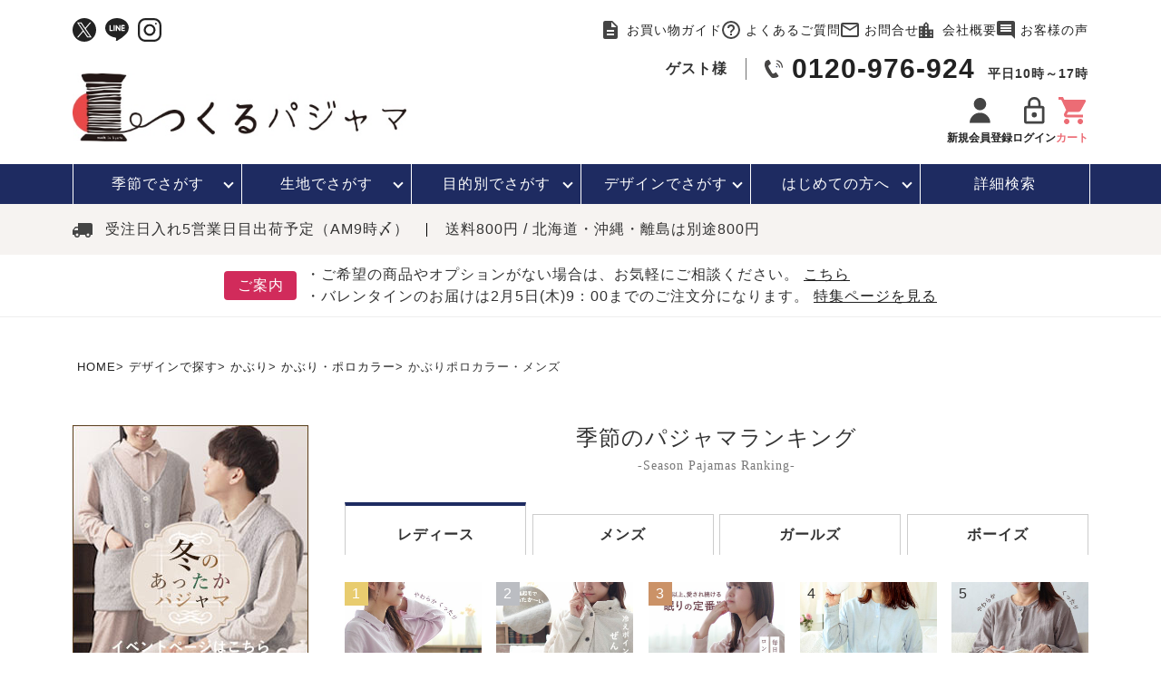

--- FILE ---
content_type: text/html;charset=UTF-8
request_url: https://www.tsukurupajama.jp/c/design/designpullover/designpulloverpolocollar/designpulloverpolocollarmens
body_size: 23390
content:
<!DOCTYPE html>
<html lang="ja"><head>
  <meta charset="UTF-8">
  
  <title>メンズパジャマ ポロカラーデザイン｜部屋着でもきちんと感を</title>
  <meta name="viewport" content="width=device-width">


    <meta name="description" content="かぶりポロカラー・メンズ,つくるパジャマ">
    <meta name="keywords" content="パジャマ,ポロシャツ,メンズ">
  
  <link rel="stylesheet" href="https://tsukurupajama.itembox.design/system/fs_style.css?t=20251118042550">
  <link rel="stylesheet" href="https://tsukurupajama.itembox.design/generate/theme1/fs_theme.css?t=20251202073210">
  <link rel="stylesheet" href="https://tsukurupajama.itembox.design/generate/theme1/fs_original.css?t=20251202073210">
  
  <link rel="canonical" href="https://www.tsukurupajama.jp/c/design/designpullover/designpulloverpolocollar/designpulloverpolocollarmens">
  
  
  
  
  <script>
    window._FS=window._FS||{};_FS.val={"tiktok":{"enabled":false,"pixelCode":null},"recaptcha":{"enabled":false,"siteKey":null},"clientInfo":{"memberId":"guest","fullName":"ゲスト","lastName":"","firstName":"ゲスト","nickName":"ゲスト","stageId":"","stageName":"","subscribedToNewsletter":"false","loggedIn":"false","totalPoints":"","activePoints":"","pendingPoints":"","purchasePointExpiration":"","specialPointExpiration":"","specialPoints":"","pointRate":"","companyName":"","membershipCardNo":"","wishlist":"","prefecture":""},"enhancedEC":{"ga4Dimensions":{"userScope":{"stage":"{@ member.stage_order @}","login":"{@ member.logged_in @}"}},"amazonCheckoutName":"Amazon Pay","measurementId":"G-YJY8M1LC3G","dimensions":{"dimension1":{"key":"log","value":"{@ member.logged_in @}"},"dimension2":{"key":"mem","value":"{@ member.stage_order @}"}}},"shopKey":"tsukurupajama","device":"PC","cart":{"stayOnPage":true}};
  </script>
  
  <script src="/shop/js/webstore-nr.js?t=20251118042550"></script>
  <script src="/shop/js/webstore-vg.js?t=20251118042550"></script>
  
    <script src="//r2.future-shop.jp/fs.tsukurupajama/pc/recommend.js"></script>
  
  
  
  
  
  
  
  
    <script type="text/javascript" >
      document.addEventListener('DOMContentLoaded', function() {
        _FS.CMATag('{"fs_member_id":"{@ member.id @}","fs_page_kind":"category","fs_category_url":"design+designpullover+designpulloverpolocollar+designpulloverpolocollarmens"}')
      })
    </script>
  
  
  <link rel="stylesheet" href="https://tsukurupajama.itembox.design/item/common/css/ress.css?t=20260202190708" />
<link rel="stylesheet" href="https://tsukurupajama.itembox.design/item/common/css/top.css?t=20260202190708" />
<link rel="stylesheet" href="https://tsukurupajama.itembox.design/item/common/css/under.css?t=20260202190708" />
<link rel="stylesheet" href="https://cdnjs.cloudflare.com/ajax/libs/Swiper/5.4.5/css/swiper.min.css" />
<link rel="stylesheet" href="https://cdn.jsdelivr.net/npm/simplebar@latest/dist/simplebar.min.css" />
<script src="https://cdn.jsdelivr.net/npm/simplebar@latest/dist/simplebar.min.js"></script>
<script src="https://ajax.googleapis.com/ajax/libs/jquery/3.6.0/jquery.min.js"></script>
<script src="https://cdnjs.cloudflare.com/ajax/libs/Swiper/5.4.5/js/swiper.min.js" defer></script>
<script src="https://tsukurupajama.itembox.design/item/common/js/common.js?t=20260202190708" defer></script>
<script src="https://tsukurupajama.itembox.design/item/common/js/iframe.js?t=20260202190708" defer></script>

<script async src="https://www.googletagmanager.com/gtag/js?id=G-YJY8M1LC3G"></script>

<script><!--
_FS.setTrackingTag('%3C%21--+Google+Tag+Manager+--%3E%0D%0A%3Cscript%3E%28function%28w%2Cd%2Cs%2Cl%2Ci%29%7Bw%5Bl%5D%3Dw%5Bl%5D%7C%7C%5B%5D%3Bw%5Bl%5D.push%28%7B%27gtm.start%27%3A%0D%0Anew+Date%28%29.getTime%28%29%2Cevent%3A%27gtm.js%27%7D%29%3Bvar+f%3Dd.getElementsByTagName%28s%29%5B0%5D%2C%0D%0Aj%3Dd.createElement%28s%29%2Cdl%3Dl%21%3D%27dataLayer%27%3F%27%26l%3D%27%2Bl%3A%27%27%3Bj.async%3Dtrue%3Bj.src%3D%0D%0A%27https%3A%2F%2Fwww.googletagmanager.com%2Fgtm.js%3Fid%3D%27%2Bi%2Bdl%3Bf.parentNode.insertBefore%28j%2Cf%29%3B%0D%0A%7D%29%28window%2Cdocument%2C%27script%27%2C%27dataLayer%27%2C%27GTM-PGV6GNR%27%29%3B%3C%2Fscript%3E%0D%0A%3C%21--+End+Google+Tag+Manager+--%3E%0A%3C%21--+Google+tag+%28gtag.js%29+--%3E%0A%3Cscript+async+src%3D%22https%3A%2F%2Fwww.googletagmanager.com%2Fgtag%2Fjs%3Fid%3DAW-746700387%22%3E%3C%2Fscript%3E%0A%3Cscript%3E%0A++window.dataLayer+%3D+window.dataLayer+%7C%7C+%5B%5D%3B%0A++function+gtag%28%29%7BdataLayer.push%28arguments%29%3B%7D%0A++gtag%28%27js%27%2C+new+Date%28%29%29%3B%0A%0Agtag%28%27config%27%2C+%27AW-746700387%27%2C+%7B+%27+allow_enhanced_conversions%27%3Atrue+%7D%29%3B%0A++%0A%3C%2Fscript%3E%0A%3Cscript%3E%0Agtag%28%27event%27%2C%27view_item_list%27%2C+%7B%0A%27items%27%3A+%5B%0A%5D%0A%7D%29%3B%0A%3C%2Fscript%3E%0A%3C%21--+Facebook+Pixel+Code+--%3E%0A%3Cscript%3E%0A++%21function%28f%2Cb%2Ce%2Cv%2Cn%2Ct%2Cs%29%0A++%7Bif%28f.fbq%29return%3Bn%3Df.fbq%3Dfunction%28%29%7Bn.callMethod%3F%0A++n.callMethod.apply%28n%2Carguments%29%3An.queue.push%28arguments%29%7D%3B%0A++if%28%21f._fbq%29f._fbq%3Dn%3Bn.push%3Dn%3Bn.loaded%3D%210%3Bn.version%3D%272.0%27%3B%0A++n.queue%3D%5B%5D%3Bt%3Db.createElement%28e%29%3Bt.async%3D%210%3B%0A++t.src%3Dv%3Bs%3Db.getElementsByTagName%28e%29%5B0%5D%3B%0A++s.parentNode.insertBefore%28t%2Cs%29%7D%28window%2C+document%2C%27script%27%2C%0A++%27https%3A%2F%2Fconnect.facebook.net%2Fen_US%2Ffbevents.js%27%29%3B%0A++fbq%28%27init%27%2C+%272346982478908599%27%29%3B%0A++fbq%28%27track%27%2C+%27PageView%27%29%3B%0A%3C%2Fscript%3E%0A%3Cnoscript%3E%3Cimg+height%3D%221%22+width%3D%221%22+style%3D%22display%3Anone%22%0A++src%3D%22https%3A%2F%2Fwww.facebook.com%2Ftr%3Fid%3D2346982478908599%26ev%3DPageView%26noscript%3D1%22%0A%2F%3E%3C%2Fnoscript%3E%0A%3C%21--+End+Facebook+Pixel+Code+--%3E%0A%0A%3Cscript+async+src%3D%22https%3A%2F%2Fs.yimg.jp%2Fimages%2Flisting%2Ftool%2Fcv%2Fytag.js%22%3E%3C%2Fscript%3E%0A%3Cscript%3E%0Awindow.yjDataLayer+%3D+window.yjDataLayer+%7C%7C+%5B%5D%3B%0Afunction+ytag%28%29+%7B+yjDataLayer.push%28arguments%29%3B+%7D%0Aytag%28%7B%22type%22%3A%22ycl_cookie%22%2C+%22config%22%3A%7B%22ycl_use_non_cookie_storage%22%3Atrue%7D%7D%29%3B%0A%3C%2Fscript%3E');
--></script>
</head>
<body class="fs-body-category fs-body-category-designpulloverpolocollarmens" id="fs_ProductCategory">
<script><!--
_FS.setTrackingTag('%3C%21--+Google+Tag+Manager+%28noscript%29+--%3E%0D%0A%3Cnoscript%3E%3Ciframe+src%3D%22https%3A%2F%2Fwww.googletagmanager.com%2Fns.html%3Fid%3DGTM-PGV6GNR%22%0D%0Aheight%3D%220%22+width%3D%220%22+style%3D%22display%3Anone%3Bvisibility%3Ahidden%22%3E%3C%2Fiframe%3E%3C%2Fnoscript%3E%0D%0A%3C%21--+End+Google+Tag+Manager+%28noscript%29+--%3E');
--></script>
<div class="fs-l-page">
<header id="headers">
<div class="-viewidth h-outlinkarea">
<ul class="h-sns">
  <!--<li>
    <a href=""><img src="https://tsukurupajama.itembox.design/item/common/img/h-facebook.svg?t=20260202190708" class="imgmax" decoding="async" alt="facebookアイコン" width="26" height="26" /></a>
  </li>-->
  <li>
    <a href="https://twitter.com/tsukurupajama"><img src="https://tsukurupajama.itembox.design/item/common/img/h-x.svg?t=20260202190708" class="imgmax" decoding="async" alt="twitterアイコン" width="26" height="26" /></a>
  </li>
  <li>
    <a href="https://page.line.me/486htibv?openQrModal=true" target="_blank"><img src="https://tsukurupajama.itembox.design/item/common/img/h-line.svg?t=20260202190708" class="imgmax" decoding="async" alt="lineアイコン" width="26" height="25" /></a>
  </li>
  <li>
    <a href="https://www.instagram.com/tsukurupajama/" target="_blank"><img src="https://tsukurupajama.itembox.design/item/common/img/h-instagram.svg?t=20260202190708" class="imgmax" decoding="async" alt="instagramアイコン" width="26" height="26" /></a>
  </li>
</ul>
<ul id="h-outlink">
  <li><a href="/f/guide" class="-outlink i-guide">お買い物ガイド</a></li>
  <li><a href="/f/faq" class="-outlink i-qa">よくあるご質問</a></li>
  <li><a href="/f/contact" class="-outlink i-mail">お問合せ</a></li>
  <li><a href="/f/company" class="-outlink i-company">会社概要</a></li>
  <li><a href="/p/reviews" class="-outlink i-voice">お客様の声</a></li>
</ul>

</div>
<div class="-viewidth" id="h-logoarea">
<p id="logo"><a href="/"><img src="https://tsukurupajama.itembox.design/item/common/img/logo.jpg?t=20260202190708" decoding="async" class="imgmax" alt="つくるパジャマロゴマーク" width="518" height="105" /></a></p>
<div class="logoarea-infos">
  <div class="h-information">
    <p class="h-information__user"><span class="fs-clientInfo">{@ member.last_name @}{@ member.first_name @}様</span></p>
    <p class="h-information__tel"><a href="tel:0120-976-924">0120-976-924</a><span>平日10時～17時</span></p>
  </div>
  <ul id="h-mact">
    <li class="h-mact_list fs-clientInfo">
      <a href="/p/register" class="tp_login my-{@ member.logged_in @}">
        <p class="h-mact__icon"><img src="https://tsukurupajama.itembox.design/item/common/img/i-member.svg?t=20260202190708" class="imgmax" alt="会員登録アイコン" width="32" height="32" /></p>
        <p>新規会員登録</p>
      </a>
      <a href="/my/top" class="tp_logout my-{@ member.logged_in @}">
        <p class="h-mact__icon"><img src="https://tsukurupajama.itembox.design/item/common/img/i-member.svg?t=20260202190708" class="imgmax" alt="マイページアイコン" width="32" height="32" /></p>
        <p>マイページ</p>
      </a>
    </li>
    <li class="h-mact_list fs-clientInfo">
      <a href="/p/login" class="tp_login my-{@ member.logged_in @}">
        <p class="h-mact__icon"><img src="https://tsukurupajama.itembox.design/item/common/img/i-login.svg?t=20260202190708" class="imgmax" alt="ログインアイコン" width="32" height="32" /></p>
        <p>ログイン</p>
      </a>
      <a href="/p/logout" class="tp_logout my-{@ member.logged_in @}">
        <p class="h-mact__icon"><img src="https://tsukurupajama.itembox.design/item/common/img/i-login.svg?t=20260202190708" class="imgmax" alt="ログアウトアイコン" width="32" height="32" /></p>
        <p>ログアウト</p>
      </a>
    </li>
    <li class="h-mact_list">
      <a href="/p/cart">
        <p class="h-mact__icon"><img src="https://tsukurupajama.itembox.design/item/common/img/i-cart.svg?t=20260202190708" class="imgmax" alt="カートアイコン" width="32" height="32" /></p>
        <p class="h-mact_list--cart">カート</p>
      </a>
    </li>
  </ul>
</div>

</div>
<div id="h-sp_menu">
<div class="snav">
<div id="humberger" class="-sponly">
  <span></span>
  <span></span>
  <span></span>
  <p class="w-menu">メニュー</p>
  <p class="w-close">閉じる</p>
</div>
<div class="fix-nav-box__list -foot_fix-item -sponly">
  <span class="fix-nav-box__a">
    <div class="w-category">
      <p class="w-icon"><img src="https://tsukurupajama.itembox.design/item/common/img/i-category.svg?t=20260202190708" class="imgmax" loading="lazy" alt="商品カテゴリ" width="66" height="66" /></p>
      <p class="fix-nav-box__tit">カテゴリ</p>
    </div>
    <div class="w-close">
      <p class="w-icon"><img src="https://tsukurupajama.itembox.design/item/common/img/i-close.svg?t=20260202190708" class="imgmax" loading="lazy" alt="閉じる" width="66" height="66" /></p>
      <p class="fix-nav-box__tit">閉じる</p>
    </div>
  </span>
</div>
<div class="fix-nav-box__list -sponly">
  <a href="/f/detailed_search" class="fix-nav-box__a">
    <div class="w-category">
      <p class="w-icon hd_search"><img src="https://tsukurupajama.itembox.design/item/common/img/i-search.svg?t=20260202190708" class="imgmax" loading="lazy" alt="検索" width="66" height="66" /></p>
      <p class="fix-nav-box__tit">検索</p>
    </div>
  </a>
</div>

<div class="nav-wrapper">
  <ul class="nav-tp -sponly">
    <li class="nav-tp__list"><a href="/" class="nav-tp__list--a -homes">HOME</a></li>
    <li class="nav-tp__list">
      <a href="/f/contact" class="nav-tp__list--a -contacts"><span class="w-mail">お問合せ</span></a>
    </li>
    <li class="nav-tp__list phone">
      <a href="tel:0120976924"><img src="https://tsukurupajama.itembox.design/item/common/img/i-phone.svg?t=20260202190708" decoding="async" class="imgmax" alt="" width="52" height="52" /></a>
    </li>
  </ul>
  <!--  <div id="h-search" class="-viewidth">
    <div class="hot-tags">
      <p class="hot-tags-tit">人気:</p>
      <div class="hot-tags__list"><ul class="h-tags">
<li><a href="https://www.tsukurupajama.jp/c/season/seasonwinter" class="h-tags__a">冬パジャマ</a></li>
<li><a href="https://www.tsukurupajama.jp/c/pp-samue-set/" class="h-tags__a">作務衣</a></li>
<li><a href="https://www.tsukurupajama.jp/c/purpose/purposenotseethrough/" class="h-tags__a">胸が目立たない</a></li>
<li><a href="https://www.tsukurupajama.jp/c/purpose/purposesensitive" class="h-tags__a">敏感肌</a></li>
</ul></div>
      <p id="i-move"><img src="https://tsukurupajama.itembox.design/item/common/img/i-move.svg?t=20260202190708" class="imgmax" decoding="async" alt="" width="22" height="22" /></p>
    </div>
  </div>-->
  <div id="-sh-scrolls" class="-sponly">
    <ul class="-h-nav -icon">
      <li>
        <a href="/my/top"><img src="https://tsukurupajama.itembox.design/item/common/img/i-login.svg?t=20260202190708" class="imgmax" alt="ログインアイコン" width="66" height="66" />ログイン/マイページ</a>
      </li>
      <li>
        <a href="/p/register"><img src="https://tsukurupajama.itembox.design/item/common/img/i-member.svg?t=20260202190708" class="imgmax" alt="会員登録アイコン" width="66" height="66" />新規会員登録（無料）</a>
      </li>
      <li>
        <a href="/f/history"><img src="https://tsukurupajama.itembox.design/item/common/img/i-history.svg?t=20260202190708" class="imgmax" loading="lazy" alt="閲覧履歴" width="66" height="66" />閲覧履歴</a>
      </li>
      <li>
        <a href="/my/wishlist"><img src="https://tsukurupajama.itembox.design/item/common/img/i-heart.svg?t=20260202190708" class="imgmax" loading="lazy" alt="お気に入り" width="66" height="66" />お気に入り</a>
      </li>
    </ul>
    <ul class="-h-nav">
      <li>
        <span class="-delta -key">お買い物ガイド</span>
        <ul class="side-category_list">
          <li><a href="/f/guide#flow">お買い物のながれ</a></li>
          <li><a href="/f/guide#payment">お支払い・送料・配送について</a></li>
          <li><a href="/f/guide#returns">返品・交換について</a></li>
          <li><a href="/f/guide#gift-wrapping">ギフトラッピングについて</a></li>
          <li><a href="/f/guide#delivery-note">納品書・領収書について</a></li>
          <li><a href="/f/guide#registering">会員登録について</a></li>
          <li><a href="/f/guide#point">ポイントについて</a></li>
          <li><a href="/f/guide#coupon">クーポンについて</a></li>
          <li><a href="/f/guide#multiple">高額割引サービスについて</a></li>
          <li><a href="/f/guide#review">レビューについて</a></li>
          <li><a href="/f/guide#magazine">メルマガについて</a></li>
          <li><a href="/f/guide#questionnaire">アンケートご協力のお願い</a></li>
          <li><a href="/p/reviews">お客様の声</a></li>
          <li><a href="/f/faq">よくあるご質問</a></li>
          <li><a href="/p/about/privacy-policy">個人情報保護について</a></li>
          <li><a href="/f/guide#rule">ご利用規約</a></li>
          <li><a href="/f/guide#contentspolicy">コンテンツポリシー</a></li>
          <li><a href="/p/about/terms">特定商取引法に基づく表記</a></li>
          <li><a href="/news/">お店からのお知らせ</a></li>
          <li><a href="/p/newsletter/subscribe">メルマガ登録・停止</a></li>
          <li><a href="/f/faq#received">メールが届かない方へ</a></li>
        </ul>
      </li>
    </ul>
    <ul class="-h-nav">
      <li>
        <span class="-delta -key">便利なサービス</span>
        <ul class="side-category_list">
          <li><a href="/c/info/infooption">簡単オーダーメイドサービス</a></li>
          <li><a href="/c/info/inforental">レンタルパジャマサービス</a></li>
          <li><a href="/c/info/infofabricsample">無料生地サンプル請求</a></li>
          <li><a href="/c/info/support/repair">2年保証サービス</a></li>
          <!--<li><a href="">無料カタログ請求</a></li>
          <li><a href="">ウェブカタログ</a></li>-->
        </ul>
      </li>
    </ul>
    <p class="-h-nav__tit">特集コーナー</p>
    <ul class="-h-nav">
      <li><a href="/c/season/seasonwinter">冬パジャマ特集</a></li>
      <li><a href="/c/pp-gift/ppgt-catalog">カタログギフト</a></li>
      <li><a href="/c/feature/featureoutlet">アウトレット</a></li>
      <li><a href="/c/pajamapedia/pajamapediasizenavi">サイズの選び方</a></li>
      <li><a href="/c/pajamapedia/pajamapediacare">パジャマの洗濯・お手入れについて</a></li>
      <li><a href="/pajamapedia">パジャマペディア</a></li>
    </ul>
    <ul class="-h-nav">
      <li><a href="/f/company">会社概要</a></li>
      <li><a href="/f/contact">お問合せ</a></li>
    </ul>
    <div class="nav-order-phone -h-nav">
      お電話でのご注文はこちら<br />
      <a href="tel:0120976924">0120-976-924</a>
      平日10:00～17:00
    </div>
    <!--ヘッダーSNS-->
    <ul class="h-sns">
  <!--<li>
    <a href=""><img src="https://tsukurupajama.itembox.design/item/common/img/h-facebook.svg?t=20260202190708" class="imgmax" decoding="async" alt="facebookアイコン" width="26" height="26" /></a>
  </li>-->
  <li>
    <a href="https://twitter.com/tsukurupajama"><img src="https://tsukurupajama.itembox.design/item/common/img/h-x.svg?t=20260202190708" class="imgmax" decoding="async" alt="twitterアイコン" width="26" height="26" /></a>
  </li>
  <li>
    <a href="https://page.line.me/486htibv?openQrModal=true" target="_blank"><img src="https://tsukurupajama.itembox.design/item/common/img/h-line.svg?t=20260202190708" class="imgmax" decoding="async" alt="lineアイコン" width="26" height="25" /></a>
  </li>
  <li>
    <a href="https://www.instagram.com/tsukurupajama/" target="_blank"><img src="https://tsukurupajama.itembox.design/item/common/img/h-instagram.svg?t=20260202190708" class="imgmax" decoding="async" alt="instagramアイコン" width="26" height="26" /></a>
  </li>
</ul>
    <!--ヘッダーSNS-->
  </div>
</div>
</div>
<div class="snav -sponly">
<p class="i-log -sponly fs-clientInfo">
  <a href="/p/login" class="tp_login my-{@ member.logged_in @}">
    <img src="https://tsukurupajama.itembox.design/item/common/img/i-member.svg?t=20260202190708" decoding="async" class="imgmax" alt="" width="52" height="52" />
    <span>ログイン</span>
  </a>
  <a href="/my/top" class="tp_logout my-{@ member.logged_in @}">
    <img src="https://tsukurupajama.itembox.design/item/common/img/i-member.svg?t=20260202190708" decoding="async" class="imgmax" alt="" width="52" height="52" />
    <span class="mys">マイページ</span>
  </a>
</p>
<p class="i-cart -sponly">
  <a href="/p/cart">
    <img src="https://tsukurupajama.itembox.design/item/common/img/i-cart.svg?t=20260202190708" decoding="async" class="imgmax" alt="" width="52" height="52" />
    <span>カート</span>
  </a>
</p>

</div>
</div>
</header>
<nav class="gnav-cover">
<ul id="gnav">
  <li class="gnav__list">
    <a href="javascript:void(0)" class="gnav__list--a">季節で<br class="-sponly" />さがす</a>
    <div class="mega-m">
      <div class="mega-m--in">
        <div class="mega__cate">
          <ul class="-search-season2">
            <ul class="-search-season2_box">
              <li class="-search-season__tit -sponly">
              <p>レディースパジャマ</p>
            </li>
            <li>
              <a href="/c/season/seasonspring/seasonspringladies">
                <p class="-search-season-img"><img src="https://tsukurupajama.itembox.design/item/common/img/i-spring-ladies.png?t=20260202190708" decoding="async" alt="春レディース" width="114" height="250" /></p>
                <p>春<span>　レディース</span></p>
              </a>
            </li>
            <li>
              <a href="/c/season/seasonsummer/seasonsummerladies">
                <p class="-search-season-img"><img src="https://tsukurupajama.itembox.design/item/common/img/i-summer-ladies.png?t=20260202190708" decoding="async" alt="夏レディース" width="114" height="250" /></p>
                <p>夏<span>　レディース</span></p>
              </a>
            </li>
            <li>
              <a href="/c/season/seasonautumn/seasonautumnladies">
                <p class="-search-season-img"><img src="https://tsukurupajama.itembox.design/item/common/img/i-autumn-ladies.png?t=20260202190708" decoding="async" alt="秋レディース" width="114" height="250" /></p>
                <p>秋<span>　レディース</span></p>
              </a>
            </li>
            <li>
              <a href="/c/season/seasonwinter/seasonwinterladies">
                <p class="-search-season-img"><img src="https://tsukurupajama.itembox.design/item/common/img/i-winter-ladies.png?t=20260202190708" decoding="async" alt="冬レディース" width="114" height="250" /></p>
                <p>冬<span>　レディース</span></p>
              </a>
            </li>
            </ul>
            <ul class="-search-season2_box">
              <li class="-search-season__tit -sponly">
              <p>メンズパジャマ</p>
            </li>
            <li>
              <a href="/c/season/seasonspring/seasonspringmens">
                <p class="-search-season-img"><img src="https://tsukurupajama.itembox.design/item/common/img/i-spring-mens.png?t=20260202190708" decoding="async" alt="春メンズ" width="114" height="250" /></p>
                <p>春<span>　メンズ</span></p>
              </a>
            </li>
            <li>
              <a href="/c/season/seasonsummer/seasonsummermens">
                <p class="-search-season-img"><img src="https://tsukurupajama.itembox.design/item/common/img/i-summer-mens.png?t=20260202190708" decoding="async" alt="夏メンズ" width="114" height="250" /></p>
                <p>夏<span>　メンズ</span></p>
              </a>
            </li>
            <li>
              <a href="/c/season/seasonautumn/seasonautumnmens">
                <p class="-search-season-img"><img src="https://tsukurupajama.itembox.design/item/common/img/i-autumn-mens.png?t=20260202190708" decoding="async" alt="秋メンズ" width="114" height="250" /></p>
                <p>秋<span>　メンズ</span></p>
              </a>
            </li>
            <li>
              <a href="/c/season/seasonwinter/seasonwintermens">
                <p class="-search-season-img"><img src="https://tsukurupajama.itembox.design/item/common/img/i-winter-mens.png?t=20260202190708" decoding="async" alt="冬メンズ" width="114" height="250" /></p>
                <p>冬<span>　メンズ</span></p>
              </a>
            </li>
            </ul>
            <ul class="-search-season2_box">
              <li class="-search-season__tit -sponly">
              <p>ガールズパジャマ</p>
            </li>
            <li>
              <a href="/c/season/seasonspring/seasonspringgirls">
                <p class="-search-season-img"><img src="https://tsukurupajama.itembox.design/item/common/img/i-spring-girls.png?t=20260202190708" decoding="async" alt="春ガールズ" width="114" height="200" /></p>
                <p>春<span>　ガールズ</span></p>
              </a>
            </li>
            <li>
              <a href="/c/season/seasonsummer/seasonsummergirls">
                <p class="-search-season-img"><img src="https://tsukurupajama.itembox.design/item/common/img/i-summer-girls.png?t=20260202190708" decoding="async" alt="夏ガールズ" width="114" height="200" /></p>
                <p>夏<span>　ガールズ</span></p>
              </a>
            </li>
            <li>
              <a href="/c/season/seasonautumn/seasonautumngirls">
                <p class="-search-season-img"><img src="https://tsukurupajama.itembox.design/item/common/img/i-autumn-girls.png?t=20260202190708" decoding="async" alt="秋ガールズ" width="114" height="200" /></p>
                <p>秋<span>　ガールズ</span></p>
              </a>
            </li>
            <li>
              <a href="/c/season/seasonwinter/seasonwintergirls">
                <p class="-search-season-img"><img src="https://tsukurupajama.itembox.design/item/common/img/i-winter-girls.png?t=20260202190708" decoding="async" alt="冬ガールズ" width="114" height="200" /></p>
                <p>冬<span>　ガールズ</span></p>
              </a>
            </li>
            </ul>
            <ul class="-search-season2_box">
              <li class="-search-season__tit -sponly">
              <p>ボーイズパジャマ</p>
            </li>
            <li>
              <a href="/c/season/seasonspring/seasonspringboys">
                <p class="-search-season-img"><img src="https://tsukurupajama.itembox.design/item/common/img/i-spring-boys.png?t=20260202190708" decoding="async" alt="春ボーイズ" width="114" height="200" /></p>
                <p>春<span>　ボーイズ</span></p>
              </a>
            </li>
            <li>
              <a href="/c/season/seasonsummer/seasonsummerboys">
                <p class="-search-season-img"><img src="https://tsukurupajama.itembox.design/item/common/img/i-summer-boys.png?t=20260202190708" decoding="async" alt="夏ボーイズ" width="114" height="200" /></p>
                <p>夏<span>　ボーイズ</span></p>
              </a>
            </li>
            <li>
              <a href="/c/season/seasonautumn/seasonautumnboys">
                <p class="-search-season-img"><img src="https://tsukurupajama.itembox.design/item/common/img/i-autumn-boys.png?t=20260202190708" decoding="async" alt="秋ボーイズ" width="114" height="200" /></p>
                <p>秋<span>　ボーイズ</span></p>
              </a>
            </li>
            <li>
              <a href="/c/season/seasonwinter/seasonwinterboys">
                <p class="-search-season-img"><img src="https://tsukurupajama.itembox.design/item/common/img/i-winter-boys.png?t=20260202190708" decoding="async" alt="冬ボーイズ" width="114" height="200" /></p>
                <p>冬<span>　ボーイズ</span></p>
              </a>
            </li>
            </ul>
          </ul>
          <div class="mega-m--allcase -sponly">
  <p class="-object--img">
    <a href="/c/feature/featurebeginnerwinter">
      <picture>
          <source srcset="https://tsukurupajama.itembox.design/item/top/top_winter.jpg" media="(max-width: 767px)" />
          <img src="https://tsukurupajama.itembox.design/item/top/top_winter.jpg" class="imgmax" loading="lazy" alt="はじめての方へバナー" width="820" height="200" />
        </picture>
    </a>
  </p>
  <ul>
    <li>
      <a href="f/ranking">
        <dl>
          <dt>売れ筋ランキング</dt>
          <dd>- Item Ranking -</dd>
        </dl>
      </a>
    </li>
    <li>
      <a href="/f/new">
        <dl>
          <dt>新着商品</dt>
          <dd>- New Arrival -</dd>
        </dl>
      </a>
    </li>
  </ul>
</div>
        </div>
        <div class="mega__info">
  <p>【関連情報】</p>
  <ul>
    <li><a href="/c/ladies-pajama">レディースパジャマ</a></li>
    <li><a href="/c/mens-pajama">メンズパジャマ</a></li>
    <li><a href="/c/kids-pajama">キッズパジャマ</a></li>
  </ul>
  <ul>
	<li><a href="/c/feature/featurebeginnerwinter">はじめての方におすすめ</a></li>
	 <li><a href="https://www.tsukurupajama.jp/f/ranking">売れ筋ランキング</a></li>
    <li><a href="https://www.tsukurupajama.jp/f/new">新着商品</a></li>
    </ul>
  <ul>
	<li><a href="/c/pp-gift">贈り物・ギフトをお探しの方</a></li>
    <!--<li><a href="/c/feature/featureanniversary">周年祭</a></li>-->
　　<li><a href="/c/pp-gift/ppgt-catalog">カタログギフト</a></li>
  </ul>
  <ul>
    <li><a href="/c/info/infooption">簡単オーダーメイドサービス</a></li>
    <li><a href="/c/tsukuru/tsukurumeasure">サイズの測り方</a></li>
    <li><a href="/c/pajamapedia/pajamapediacare">パジャマの洗濯について</a></li>
    <li><a href="https://www.tsukurupajama.jp/pajamapedia/performance/">オーダー実績</a></li>
    <li><a href="/c/info/infowrapping">ラッピングサービス</a></li>
  </ul>
  <ul>
    <li><a href="/c/info/infofabricsample">無料生地サンプル請求</a></li>
    <li><a href="/c/info/inforental">レンタルパジャマサービス</a></li>
    <li><a href="/c/info/support/repair">2年保証サービス</a></li>
  </ul>
</div>
      </div>
      <p class="fin-s">
        <a href="/c/season"><span>すべての季節のパジャマ一覧はこちら</span></a>
      </p>
    </div>
  </li>
  <li class="gnav__list">
    <a href="javascript:void(0)" class="gnav__list--a">生地で<br class="-sponly" />さがす</a>
    <div class="mega-m">
      <div class="mega-m--in">
        <div class="mega__cate">
          <ul class="-search-material">
            <li>
              <a href="/c/fabric/fabriccotton">
                <p><img src="https://tsukurupajama.itembox.design/item/common/img/i-cotton.png?t=20260202190708" class="imgmax" decoding="async" alt="綿100%" width="122" height="122" /></p>
                <p>綿100%</p>
              </a>
            </li>
            <li>
              <a href="/c/fabric/fabriclinen">
                <p><img src="https://tsukurupajama.itembox.design/item/common/img/i-linen.png?t=20260202190708" class="imgmax" decoding="async" alt="リネン・麻" width="122" height="122" /></p>
                <p>リネン・麻</p>
              </a>
            </li>
            <li>
              <a href="/c/fabric/fabricsilk">
                <p><img src="https://tsukurupajama.itembox.design/item/common/img/i-silk.png?t=20260202190708" class="imgmax" decoding="async" alt="シルク/絹" width="122" height="122" /></p>
                <p>シルク/絹</p>
              </a>
            </li>
            <li>
              <a href="/c/fabric/fabricorganic">
                <p><img src="https://tsukurupajama.itembox.design/item/common/img/i-organic.png?t=20260202190708" class="imgmax" decoding="async" alt="オーガニック素材" width="122" height="122" /></p>
                <p>オーガニック素材</p>
              </a>
            </li>
            <li>
              <a href="/c/fabric/fabricgauze">
                <p><img src="https://tsukurupajama.itembox.design/item/common/img/i-gauze.png?t=20260202190708" class="imgmax" decoding="async" alt="ガーゼ" width="122" height="122" /></p>
                <p>ガーゼ</p>
              </a>
            </li>
            <li>
              <a href="/c/fabric/fabricpile">
                <p><img src="https://tsukurupajama.itembox.design/item/common/img/i-pile.png?t=20260202190708" class="imgmax" decoding="async" alt="パイル/タオル地" width="122" height="122" /></p>
                <p>パイル/タオル地</p>
              </a>
            </li>
            <li>
              <a href="/c/fabric/fabricsatin">
                <p><img src="https://tsukurupajama.itembox.design/item/common/img/i-satin.png?t=20260202190708" class="imgmax" decoding="async" alt="サテン織り" width="122" height="122" /></p>
                <p>サテン織り</p>
              </a>
            </li>
            <li>
              <a href="/c/fabric/fabricsucker">
                <p><img src="https://tsukurupajama.itembox.design/item/common/img/i-soccer.png?t=20260202190708" class="imgmax" decoding="async" alt="サッカー/ちぢみ 楊柳" width="122" height="122" /></p>
                <p>サッカー/ちぢみ 楊柳</p>
              </a>
            </li>
            <li>
              <a href="/c/fabric/fabricknit">
                <p><img src="https://tsukurupajama.itembox.design/item/common/img/i-knit.png?t=20260202190708" class="imgmax" decoding="async" alt="ニット/ストレッチ" width="122" height="122" /></p>
                <p>ニット/ストレッチ</p>
              </a>
            </li>
            <li>
              <a href="/c/fabric/fabricflannel">
                <p><img src="https://tsukurupajama.itembox.design/item/common/img/i-flannel.png?t=20260202190708" class="imgmax" decoding="async" alt="起毛/フランネル" width="122" height="122" /></p>
                <p>起毛/フランネル</p>
              </a>
            </li>
            <li>
              <a href="/c/fabric/fabricprint">
                <p><img src="https://tsukurupajama.itembox.design/item/common/img/i-pattern.png?t=20260202190708" class="imgmax" decoding="async" alt="柄物" width="122" height="122" /></p>
                <p>柄物</p>
              </a>
            </li>
          </ul>
          <div class="mega-m--allcase -sponly">
  <p class="-object--img">
    <a href="/c/feature/featurebeginnerwinter">
      <picture>
          <source srcset="https://tsukurupajama.itembox.design/item/top/top_winter.jpg" media="(max-width: 767px)" />
          <img src="https://tsukurupajama.itembox.design/item/top/top_winter.jpg" class="imgmax" loading="lazy" alt="はじめての方へバナー" width="820" height="200" />
        </picture>
    </a>
  </p>
  <ul>
    <li>
      <a href="f/ranking">
        <dl>
          <dt>売れ筋ランキング</dt>
          <dd>- Item Ranking -</dd>
        </dl>
      </a>
    </li>
    <li>
      <a href="/f/new">
        <dl>
          <dt>新着商品</dt>
          <dd>- New Arrival -</dd>
        </dl>
      </a>
    </li>
  </ul>
</div>
        </div>
        <div class="mega__info">
  <p>【関連情報】</p>
  <ul>
    <li><a href="/c/ladies-pajama">レディースパジャマ</a></li>
    <li><a href="/c/mens-pajama">メンズパジャマ</a></li>
    <li><a href="/c/kids-pajama">キッズパジャマ</a></li>
  </ul>
  <ul>
	<li><a href="/c/feature/featurebeginnerwinter">はじめての方におすすめ</a></li>
	 <li><a href="https://www.tsukurupajama.jp/f/ranking">売れ筋ランキング</a></li>
    <li><a href="https://www.tsukurupajama.jp/f/new">新着商品</a></li>
    </ul>
  <ul>
	<li><a href="/c/pp-gift">贈り物・ギフトをお探しの方</a></li>
    <!--<li><a href="/c/feature/featureanniversary">周年祭</a></li>-->
　　<li><a href="/c/pp-gift/ppgt-catalog">カタログギフト</a></li>
  </ul>
  <ul>
    <li><a href="/c/info/infooption">簡単オーダーメイドサービス</a></li>
    <li><a href="/c/tsukuru/tsukurumeasure">サイズの測り方</a></li>
    <li><a href="/c/pajamapedia/pajamapediacare">パジャマの洗濯について</a></li>
    <li><a href="https://www.tsukurupajama.jp/pajamapedia/performance/">オーダー実績</a></li>
    <li><a href="/c/info/infowrapping">ラッピングサービス</a></li>
  </ul>
  <ul>
    <li><a href="/c/info/infofabricsample">無料生地サンプル請求</a></li>
    <li><a href="/c/info/inforental">レンタルパジャマサービス</a></li>
    <li><a href="/c/info/support/repair">2年保証サービス</a></li>
  </ul>
</div>
      </div>
      <p class="fin-s">
        <a href="/c/fabric"><span>すべての生地一覧はこちら</span></a>
      </p>
    </div>
  </li>
  <li class="gnav__list">
    <a href="javascript:void(0)" class="gnav__list--a">目的別で<br class="-sponly" />さがす</a>
    <div class="mega-m">
      <div class="mega-m--in">
        <div class="mega__cate">
          <div class="-search-purpose">
            <ul>
              <!--<li>
                <a href="/c/feature/featurexmas">
                  <p><img src="https://tsukurupajama.itembox.design/item/top/header/christmas_navi.jpg?t=20260202190708" class="imgmax" decoding="async" alt="クリスマス" width="210" height="128" /></p>
                  <p>クリスマスギフト 特集</p>
                </a>
              </li>-->
              <li>
                <a href="/c/pp-gift/ppgt-catalog">
                  <p><img src="https://tsukurupajama.itembox.design/item/common/img/sendgift.jpg?t=20260202190708" class="imgmax" decoding="async" alt="カタログギフト" width="210" height="128" /></p>
                  <p>カタログギフト</p>
                </a>
              </li>
              <li>
                <a href="/c/pp-samue-set">
                  <p><img src="https://tsukurupajama.itembox.design/item/common/img/i-sleep.jpg?t=20260202190708" class="imgmax" decoding="async" alt="眠れる作務衣特集" width="210" height="128" /></p>
                  <p>眠れる作務衣特集</p>
                </a>
              </li>
              <li>
                <a href="/c/purpose/purposenotseethrough">
                  <p><img src="https://tsukurupajama.itembox.design/item/top/header/inconspicuous_navi.jpg" class="imgmax" decoding="async" alt="胸が目立たない" width="210" height="128" /></p>
                  <p>胸が目立たない</p>
                </a>
              </li>
              <li>
                <a href="/c/feature/featurebeginnerwinter">
                  <p><img src="https://tsukurupajama.itembox.design/item/top/header/beginnerwinter.jpg" class="imgmax" decoding="async" alt="はじめての方へ" width="210" height="128" /></p>
                  <p>はじめての方へ</p>
                </a>
              </li>
              <li>
                <a href="/c/purpose/purposecare">
                  <p><img src="https://tsukurupajama.itembox.design/item/top/header/hospitalization_navi.jpg" class="imgmax" decoding="async" alt="入院・介護パジャマ" width="210" height="128" /></p>
                  <p>入院・介護<br class="-sponly" />パジャマ</p>
                </a>
              </li>
              <li>
                <a href="/c/purpose/purposesensitive">
                  <p><img src="https://tsukurupajama.itembox.design/item/common/img/i-sensitive_skin.jpg?t=20260202190708" class="imgmax" decoding="async" alt="敏感肌用パジャマ" width="210" height="128" /></p>
                  <p>敏感肌用<br class="-sponly" />パジャマ</p>
                </a>
              </li>
              <li>
                <a href="/c/purpose/purposematernity">
                  <p><img src="https://tsukurupajama.itembox.design/item/common/img/i-maternity.jpg?t=20260202190708" class="imgmax" decoding="async" alt="マタニティパジャマ" width="210" height="128" /></p>
                  <p>マタニティ<br class="-sponly" />パジャマ</p>
                </a>
              </li>
              <li>
                <a href="/c/purpose/purposepair">
                  <p><img src="https://tsukurupajama.itembox.design/item/top/header/i-pair2.jpg" class="imgmax" decoding="async" alt="ペアでそろえたい" width="210" height="128" /></p>
                  <p>ペアで<br class="-sponly" />そろえたい</p>
                </a>
              </li>
              <li>
                <a href="/c/pp-age">
                  <p><img src="https://tsukurupajama.itembox.design/item/common/img/i-year_type.jpg?t=20260202190708" class="imgmax" decoding="async" alt="年齢別におすすめパジャマ" width="210" height="128" /></p>
                  <p>年齢別におすすめパジャマ</p>
                </a>
              </li>
              <li>
                <a href="/c/pajamapedia/pajamapediasolution">
                  <p><img src="https://tsukurupajama.itembox.design/item/common/img/i-body_type.jpg?t=20260202190708" class="imgmax" decoding="async" alt="体型別お悩み解決" width="210" height="128" /></p>
                  <p>体型別<br class="-sponly" />お悩み解決</p>
                </a>
              </li>
              <li>
                <a href="/c/roomwear">
                  <p><img src="https://tsukurupajama.itembox.design/item/top/header/roomwear_navi2.jpg" class="imgmax" decoding="async" alt="ルームウェア" width="210" height="128" /></p>
                  <p>ルームウェア</p>
                </a>
              </li>
              <li>
                <a href="/c/purpose/pp-goods">
                  <p><img src="https://tsukurupajama.itembox.design/item/top/header/goods_navi3.jpg" class="imgmax" decoding="async" alt="生活雑貨" width="210" height="128" /></p>
                  <p>生活雑貨</p>
                </a>
              </li>
              <li>
                <a href="/c/innerwear">
                  <p><img src="https://tsukurupajama.itembox.design/item/top/header/innerwear_navi3.jpg" class="imgmax" decoding="async" alt="インナーウェア" width="210" height="128" /></p>
                  <p>インナーウェア</p>
                </a>
              </li>
            </ul>
            <div class="mega-m--allcase -sponly">
  <p class="-object--img">
    <a href="/c/feature/featurebeginnerwinter">
      <picture>
          <source srcset="https://tsukurupajama.itembox.design/item/top/top_winter.jpg" media="(max-width: 767px)" />
          <img src="https://tsukurupajama.itembox.design/item/top/top_winter.jpg" class="imgmax" loading="lazy" alt="はじめての方へバナー" width="820" height="200" />
        </picture>
    </a>
  </p>
  <ul>
    <li>
      <a href="f/ranking">
        <dl>
          <dt>売れ筋ランキング</dt>
          <dd>- Item Ranking -</dd>
        </dl>
      </a>
    </li>
    <li>
      <a href="/f/new">
        <dl>
          <dt>新着商品</dt>
          <dd>- New Arrival -</dd>
        </dl>
      </a>
    </li>
  </ul>
</div>
          </div>
        </div>
        <div class="mega__info">
  <p>【関連情報】</p>
  <ul>
    <li><a href="/c/ladies-pajama">レディースパジャマ</a></li>
    <li><a href="/c/mens-pajama">メンズパジャマ</a></li>
    <li><a href="/c/kids-pajama">キッズパジャマ</a></li>
  </ul>
  <ul>
	<li><a href="/c/feature/featurebeginnerwinter">はじめての方におすすめ</a></li>
	 <li><a href="https://www.tsukurupajama.jp/f/ranking">売れ筋ランキング</a></li>
    <li><a href="https://www.tsukurupajama.jp/f/new">新着商品</a></li>
    </ul>
  <ul>
	<li><a href="/c/pp-gift">贈り物・ギフトをお探しの方</a></li>
    <!--<li><a href="/c/feature/featureanniversary">周年祭</a></li>-->
　　<li><a href="/c/pp-gift/ppgt-catalog">カタログギフト</a></li>
  </ul>
  <ul>
    <li><a href="/c/info/infooption">簡単オーダーメイドサービス</a></li>
    <li><a href="/c/tsukuru/tsukurumeasure">サイズの測り方</a></li>
    <li><a href="/c/pajamapedia/pajamapediacare">パジャマの洗濯について</a></li>
    <li><a href="https://www.tsukurupajama.jp/pajamapedia/performance/">オーダー実績</a></li>
    <li><a href="/c/info/infowrapping">ラッピングサービス</a></li>
  </ul>
  <ul>
    <li><a href="/c/info/infofabricsample">無料生地サンプル請求</a></li>
    <li><a href="/c/info/inforental">レンタルパジャマサービス</a></li>
    <li><a href="/c/info/support/repair">2年保証サービス</a></li>
  </ul>
</div>
      </div>
      <p class="fin-s">
        <a href="/c/purpose"><span>目的別でさがす一覧はこちら</span></a>
      </p>
    </div>
  </li>
  <li class="gnav__list">
    <a href="javascript:void(0)" class="gnav__list--a">デザインで<br class="-sponly" />さがす</a>
    <div class="mega-m">
      <div class="mega-m--in -for-design">
        <div class="mega__cate">
          <div class="-search-design">
            <div>
              <a href="/c/ladies-pajama">
                <p><img src="https://tsukurupajama.itembox.design/item/common/img/i-d_all-ladies.svg?t=20260202190708" class="imgmax" decoding="async" alt="すべてのレディースパジャマ" width="160" height="240" /></p>
                <p>すべてのレディース<br />パジャマ</p>
              </a>
            </div>
            <div class="design-val">
              <ul>
                <li>
                  <a href="/c/ladies-pajama/lp-set/lps-long-sleeves">
                    <p><img src="https://tsukurupajama.itembox.design/item/common/img/i-d_ladies-long_sleeves.svg?t=20260202190708" class="imgmax" decoding="async" alt="長袖" width="114" height="114" /></p>
                    <p>長袖</p>
                  </a>
                </li>
                <li>
                  <a href="/c/ladies-pajama/lp-set/lps-short-sleeves">
                    <p><img src="https://tsukurupajama.itembox.design/item/common/img/i-d_ladies-short_sleeves.svg?t=20260202190708" class="imgmax" decoding="async" alt="半袖" width="114" height="114" /></p>
                    <p>半袖</p>
                  </a>
                </li>
                <li>
                  <a href="/c/ladies-pajama/lp-set/lps-three-quarter-sleeves">
                    <p><img src="https://tsukurupajama.itembox.design/item/common/img/i-d_ladies-three-quarter_sleeves.svg?t=20260202190708" class="imgmax" decoding="async" alt="七分袖" width="114" height="114" /></p>
                    <p>七分袖</p>
                  </a>
                </li>
                <li>
                  <a href="/c/ladies-pajama/lp-front-opening">
                    <p><img src="https://tsukurupajama.itembox.design/item/common/img/i-d_ladies-front_opening.svg?t=20260202190708" class="imgmax" decoding="async" alt="前開き" width="114" height="114" /></p>
                    <p>前開き</p>
                  </a>
                </li>
                <li>
                  <a href="/c/ladies-pajama/lp-pullover">
                    <p><img src="https://tsukurupajama.itembox.design/item/common/img/i-d_ladies-wear.svg?t=20260202190708" class="imgmax" decoding="async" alt="かぶり" width="114" height="114" /></p>
                    <p>かぶり</p>
                  </a>
                </li>
                <li>
                  <a href="/c/ladies-pajama/lp-one-piece">
                    <p><img src="https://tsukurupajama.itembox.design/item/common/img/i-d_ladies-one_piece.svg?t=20260202190708" class="imgmax" decoding="async" alt="ワンピース" width="114" height="114" /></p>
                    <p>ワンピース</p>
                  </a>
                </li>
                <li>
                  <a href="/c/ladies-pajama/lp-samue-set/">
                    <p><img src="https://tsukurupajama.itembox.design/item/common/img/i-d_ladies-working_clothes.svg?t=20260202190708" class="imgmax" decoding="async" alt="作務衣" width="114" height="114" /></p>
                    <p>作務衣</p>
                  </a>
                </li>
                <li>
                  <a href="/c/ladies-pajama/lp-hidden-chest">
                    <p><img src="https://tsukurupajama.itembox.design/item/common/img/i-d_ladies-transparent.svg?t=20260202190708" class="imgmax" decoding="async" alt="胸がすけない" width="114" height="114" /></p>
                    <p>胸がすけない</p>
                  </a>
                </li>
                <li>
                  <a href="/c/ladies-pajama/lp-outer">
                    <p><img src="https://tsukurupajama.itembox.design/item/common/img/i-d_ladies-bathrobe.svg?t=20260202190708" class="imgmax" decoding="async" alt="羽織・バスローブ" width="114" height="114" /></p>
                    <p class="-slim">羽織・バスローブ</p>
                  </a>
                </li>
              </ul>
            </div>
            <div class="design-setup">
              <ul>
                <li>
                  <a href="/c/ladies-pajama/lp-top">
                    <p><img src="https://tsukurupajama.itembox.design/item/common/img/i-d_ladies-up.svg?t=20260202190708" class="imgmax" decoding="async" alt="上着単品" width="114" height="114" /></p>
                    <p>上着単品</p>
                  </a>
                </li>
                <li>
                  <a href="/c/ladies-pajama/lp-bottoms">
                    <p><img src="https://tsukurupajama.itembox.design/item/common/img/i-d_ladies-under.svg?t=20260202190708" class="imgmax" decoding="async" alt="ズボン単品" width="114" height="114" /></p>
                    <p>ズボン単品</p>
                  </a>
                </li>
              </ul>
            </div>
          </div>
          <div class="-search-design">
            <div>
              <a href="/c/mens-pajama">
                <p><img src="https://tsukurupajama.itembox.design/item/common/img/i-d_all-mens.svg?t=20260202190708" class="imgmax" decoding="async" alt="すべてのメンズパジャマ" width="160" height="240" /></p>
                <p>すべてのメンズ<br />パジャマ</p>
              </a>
            </div>
            <div class="design-val">
              <ul>
                <li>
                  <a href="/c/mens-pajama/mp-set/mps-long-sleeves">
                    <p><img src="https://tsukurupajama.itembox.design/item/common/img/i-d_mens-long_sleeves.svg?t=20260202190708" class="imgmax" decoding="async" alt="長袖" width="114" height="114" /></p>
                    <p>長袖</p>
                  </a>
                </li>
                <li>
                  <a href="/c/mens-pajama/mp-set/mps-short-sleeves">
                    <p><img src="https://tsukurupajama.itembox.design/item/common/img/i-d_mens-short_sleeves.svg?t=20260202190708" class="imgmax" decoding="async" alt="半袖" width="114" height="114" /></p>
                    <p>半袖</p>
                  </a>
                </li>
                <li>
                  <a href="/c/mens-pajama/mp-set/mps-three-quarter-sleeves">
                    <p><img src="https://tsukurupajama.itembox.design/item/common/img/i-d_mens-three-quarter_sleeves.svg?t=20260202190708" class="imgmax" decoding="async" alt="七分袖" width="114" height="114" /></p>
                    <p>七分袖</p>
                  </a>
                </li>
                <li>
                  <a href="/c/mens-pajama/mp-front-opening">

                    <p><img src="https://tsukurupajama.itembox.design/item/common/img/i-d_mens-front_opening.svg?t=20260202190708" class="imgmax" decoding="async" alt="前開き" width="114" height="114" /></p>
                    <p>前開き</p>
                  </a>
                </li>
                <li>
                  <a href="/c/mens-pajama/mp-pullover">
                    <p><img src="https://tsukurupajama.itembox.design/item/common/img/i-d_mens-wear.svg?t=20260202190708" class="imgmax" decoding="async" alt="かぶり" width="114" height="114" /></p>
                    <p>かぶり</p>
                  </a>
                </li>
                <li>
                  <a href="/c/mens-pajama/mp-one-piece">
                    <p><img src="https://tsukurupajama.itembox.design/item/common/img/i-d_mens-one_piece.svg?t=20260202190708" class="imgmax" decoding="async" alt="スリーパー" width="114" height="114" /></p>
                    <p>スリーパー</p>
                  </a>
                </li>
                <li>
                  <a href="/c/mens-pajama/mp-samue-set">
                    <p><img src="https://tsukurupajama.itembox.design/item/common/img/i-d_mens-working_clothes.svg?t=20260202190708" class="imgmax" decoding="async" alt="作務衣" width="114" height="114" /></p>
                    <p>作務衣</p>
                  </a>
                </li>
                <li>
                  <a href="/c/mens-pajama/mp-outer">
                    <p><img src="https://tsukurupajama.itembox.design/item/common/img/i-d_mens-bathrobe.svg?t=20260202190708" class="imgmax" decoding="async" alt="羽織・バスローブ" width="114" height="114" /></p>
                    <p class="-slim">羽織・バスローブ</p>
                  </a>
                </li>
              </ul>
            </div>
            <div class="design-setup">
              <ul>
                <li>
                  <a href="/c/mens-pajama/mp-top">
                    <p><img src="https://tsukurupajama.itembox.design/item/common/img/i-d_mens-up.svg?t=20260202190708" class="imgmax" decoding="async" alt="上着単品" width="114" height="114" /></p>
                    <p>上着単品</p>
                  </a>
                </li>
                <li>
                  <a href="/c/mens-pajama/mp-bottoms">
                    <p><img src="https://tsukurupajama.itembox.design/item/common/img/i-d_mens-under.svg?t=20260202190708" class="imgmax" decoding="async" alt="ズボン単品" width="114" height="114" /></p>
                    <p>ズボン単品</p>
                  </a>
                </li>
              </ul>
            </div>
          </div>
          <div class="-search-design">
            <div>
              <a href="/c/kids-pajama">
                <p><img src="https://tsukurupajama.itembox.design/item/common/img/i-d_all-kids.svg?t=20260202190708" class="imgmax" decoding="async" alt="すべてのキッズパジャマ" width="160" height="210" /></p>
                <p>すべてのキッズ<br />パジャマ</p>
              </a>
            </div>
            <div class="design-val">
              <ul>
                <li>
                  <a href="/c/kids-pajama/kp-girls/kpg-set/kpgs-long-sleeves">
                    <p><img src="https://tsukurupajama.itembox.design/item/common/img/i-g_kids-long_sleeves.svg?t=20260202190708" class="imgmax" decoding="async" alt="ガールズ長袖" width="114" height="114" /></p>
                    <p>ガールズ長袖</p>
                  </a>
                </li>
                <li>
                  <a href="/c/kids-pajama/kp-girls/kpg-set/kpgs-short-sleeves">
                    <p><img src="https://tsukurupajama.itembox.design/item/common/img/i-g_kids-short_sleeves.svg?t=20260202190708" class="imgmax" decoding="async" alt="ガールズ半袖" width="114" height="114" /></p>
                    <p>ガールズ半袖</p>
                  </a>
                </li>
                <li>
                  <a href="/c/kids-pajama/kp-girls/kpg-one-piece">
                    <p><img src="https://tsukurupajama.itembox.design/item/common/img/i-g_kids-one_piece.svg?t=20260202190708" class="imgmax" decoding="async" alt="ワンピース" width="114" height="114" /></p>
                    <p>ワンピース</p>
                  </a>
                </li>
                <li>
                  <a href="/c/kids-pajama/kp-front-opening/kpfo-girls">
                    <p><img src="https://tsukurupajama.itembox.design/item/common/img/i-g_kids-front_opening.svg?t=20260202190708" class="imgmax" decoding="async" alt="ガールズ前開き" width="114" height="114" /></p>
                    <p>ガールズ前開き</p>
                  </a>
                </li>
                <li>
                  <a href="/c/kids-pajama/kp-pullover/kppo-girls">

                    <p><img src="https://tsukurupajama.itembox.design/item/common/img/i-g_kids-wear.svg?t=20260202190708" class="imgmax" decoding="async" alt="ガールズかぶり" width="114" height="114" /></p>
                    <p>ガールズかぶり</p>
                  </a>
                </li>
                <li>
                  <a href="/c/kids-pajama/kp-boys/kpb-set/kpbs-long-sleeves">
                    <p><img src="https://tsukurupajama.itembox.design/item/common/img/i-b_kids-long_sleeves.svg?t=20260202190708" class="imgmax" decoding="async" alt="ボーイズ長袖" width="114" height="114" /></p>
                    <p>ボーイズ長袖</p>
                  </a>
                </li>
                <li>
                  <a href="/c/kids-pajama/kp-boys/kpb-set/kpbs-short-sleeves">
                    <p><img src="https://tsukurupajama.itembox.design/item/common/img/i-b_kids-short_sleeves.svg?t=20260202190708" class="imgmax" decoding="async" alt="ボーイズ半袖" width="114" height="114" /></p>
                    <p>ボーイズ半袖</p>
                  </a>
                </li>
                <li>
                  <a href="/c/kids-pajama/kp-front-opening/kpfo-boys">
                    <p><img src="https://tsukurupajama.itembox.design/item/common/img/i-b_kids-front_opening.svg?t=20260202190708" class="imgmax" decoding="async" alt="ボーイズ前開き" width="114" height="114" /></p>
                    <p>ボーイズ前開き</p>
                  </a>
                </li>
                <li>
                  <a href="/c/kids-pajama/kp-pullover/kppo-boys">
                    <p><img src="https://tsukurupajama.itembox.design/item/common/img/i-b_kids-wear.svg?t=20260202190708" class="imgmax" decoding="async" alt="ボーイズかぶり" width="114" height="114" /></p>
                    <p>ボーイズかぶり</p>
                  </a>
                </li>
              </ul>
            </div>
            <div class="-kids">
              <ul>
                <li>
                  <a href="/c/kids-pajama/kp-girls/kpg-top">
                    <p><img src="https://tsukurupajama.itembox.design/item/common/img/i-g_kids-up.svg?t=20260202190708" class="imgmax" decoding="async" alt="ガールズ上着単品" width="114" height="114" /></p>
                    <p>ガールズ<br class="-pconly" />上着単品</p>
                  </a>
                </li>
                <li>
                  <a href="/c/kids-pajama/kp-girls/kpg-bottoms">
                    <p><img src="https://tsukurupajama.itembox.design/item/common/img/i-g_kids-under.svg?t=20260202190708" class="imgmax" decoding="async" alt="ガールズズボン単品" width="114" height="114" /></p>
                    <p>ガールズ<br class="-pconly" />ズボン単品</p>
                  </a>
                </li>
                <li>
                  <a href="/c/kids-pajama/kp-boys/kpb-top">
                    <p><img src="https://tsukurupajama.itembox.design/item/common/img/i-b_kids-up.svg?t=20260202190708" class="imgmax" decoding="async" alt="ボーイズ上着単品" width="114" height="114" /></p>
                    <p>ボーイズ<br class="-pconly" />上着単品</p>
                  </a>
                </li>
                <li>
                  <a href="/c/kids-pajama/kp-boys/kpb-bottoms">
                    <p><img src="https://tsukurupajama.itembox.design/item/common/img/i-b_kids-under.svg?t=20260202190708" class="imgmax" decoding="async" alt="ボーイズズボン単品" width="114" height="114" /></p>
                    <p>ボーイズ<br class="-pconly" />ズボン単品</p>
                  </a>
                </li>
              </ul>
            </div>
          </div>
          <div class="mega-m--allcase -sponly">
  <p class="-object--img">
    <a href="/c/feature/featurebeginnerwinter">
      <picture>
          <source srcset="https://tsukurupajama.itembox.design/item/top/top_winter.jpg" media="(max-width: 767px)" />
          <img src="https://tsukurupajama.itembox.design/item/top/top_winter.jpg" class="imgmax" loading="lazy" alt="はじめての方へバナー" width="820" height="200" />
        </picture>
    </a>
  </p>
  <ul>
    <li>
      <a href="f/ranking">
        <dl>
          <dt>売れ筋ランキング</dt>
          <dd>- Item Ranking -</dd>
        </dl>
      </a>
    </li>
    <li>
      <a href="/f/new">
        <dl>
          <dt>新着商品</dt>
          <dd>- New Arrival -</dd>
        </dl>
      </a>
    </li>
  </ul>
</div>
        </div>
        <div class="mega__info">
  <p>【関連情報】</p>
  <ul>
    <li><a href="/c/ladies-pajama">レディースパジャマ</a></li>
    <li><a href="/c/mens-pajama">メンズパジャマ</a></li>
    <li><a href="/c/kids-pajama">キッズパジャマ</a></li>
  </ul>
  <ul>
	<li><a href="/c/feature/featurebeginnerwinter">はじめての方におすすめ</a></li>
	 <li><a href="https://www.tsukurupajama.jp/f/ranking">売れ筋ランキング</a></li>
    <li><a href="https://www.tsukurupajama.jp/f/new">新着商品</a></li>
    </ul>
  <ul>
	<li><a href="/c/pp-gift">贈り物・ギフトをお探しの方</a></li>
    <!--<li><a href="/c/feature/featureanniversary">周年祭</a></li>-->
　　<li><a href="/c/pp-gift/ppgt-catalog">カタログギフト</a></li>
  </ul>
  <ul>
    <li><a href="/c/info/infooption">簡単オーダーメイドサービス</a></li>
    <li><a href="/c/tsukuru/tsukurumeasure">サイズの測り方</a></li>
    <li><a href="/c/pajamapedia/pajamapediacare">パジャマの洗濯について</a></li>
    <li><a href="https://www.tsukurupajama.jp/pajamapedia/performance/">オーダー実績</a></li>
    <li><a href="/c/info/infowrapping">ラッピングサービス</a></li>
  </ul>
  <ul>
    <li><a href="/c/info/infofabricsample">無料生地サンプル請求</a></li>
    <li><a href="/c/info/inforental">レンタルパジャマサービス</a></li>
    <li><a href="/c/info/support/repair">2年保証サービス</a></li>
  </ul>
</div>
      </div>
      <p class="fin-s">
        <a href="/c/design"><span>すべてのデザインのパジャマ一覧はこちら</span></a>
      </p>
    </div>
  </li>
  <li class="gnav__list">
    <a href="javascript:void(0)" class="gnav__list--a">はじめて<br class="-sponly" />の方へ</a>
    <div class="mega-m">
      <div class="mega-m--in">
        <div class="mega__cate">
          <div class="-search-first">
            <ul class="-first-line">
              <li>
                <a href="/c/season/seasonwinter">
                  <p><img src="https://tsukurupajama.itembox.design/item/top/header/beginnerwinter.jpg" class="imgmax" decoding="async" alt="冬パジャマ特集" width="264" height="164" /></p>
                  <p>冬パジャマ特集</p>
                </a>
              </li>
              <li>
                <a href="/c/feature/featurebeginnerwinter">
                  <p><img src="https://tsukurupajama.itembox.design/item/top/header/winter.jpg" class="imgmax" decoding="async" alt="迷ったら、まずはこのパジャマ！" width="264" height="164" /></p>
                  <p>迷ったら、まずはこのパジャマ！</p>
                </a>
              </li>
              <!--<li>
                <a href="/c/feature/featurewhiteday">
                  <p><img src="https://tsukurupajama.itembox.design/item/top/header/whiteday_navi.jpg" class="imgmax" decoding="async" alt="ホワイトデーギフト" width="264" height="164" /></p>
                  <p>ホワイトデーギフト</p>
                </a>
              </li>-->
              <li>
                <a href="/f/tukurupajama">
                  <p><img src="https://tsukurupajama.itembox.design/item/common/img/i-f_about.jpg?t=20260202190708" class="imgmax" decoding="async" alt="つくるパジャマとは" width="264" height="164" /></p>
                  <p>つくるパジャマとは</p>
                </a>
              </li>
            </ul>
            <ul>
              <li>
                <a href="/p/about/shipping-payment">
                  <p><img src="https://tsukurupajama.itembox.design/item/common/img/i-f_payment.jpg?t=20260202190708" class="imgmax" decoding="async" alt="お支払い・送料・配送について" width="210" height="128" /></p>
                  <p>お支払い・送料・配送について</p>
                </a>
              </li>
              <li>
                <a href="/p/about/return-policy">
                  <p><img src="https://tsukurupajama.itembox.design/item/common/img/i-f_change.jpg?t=20260202190708" class="imgmax" decoding="async" alt="返品・交換について" width="210" height="128" /></p>
                  <p>返品・交換について</p>
                </a>
              </li>
              <li>
                <a href="/f/faq">
                  <p><img src="https://tsukurupajama.itembox.design/item/common/img/i-f_qa.jpg?t=20260202190708" class="imgmax" decoding="async" alt="よくあるご質問" width="264" height="164" /></p>
                  <p>よくあるご質問</p>
                </a>
              </li>
              <li>
                <a href="/f/company">
                  <p><img src="https://tsukurupajama.itembox.design/item/common/img/i-f_company.jpg?t=20260202190708" class="imgmax" decoding="async" alt="会社概要" width="210" height="128" /></p>
                  <p>会社概要</p>
                </a>
              </li>
              <li>
                <a href="/f/guide">
                  <p><img src="https://tsukurupajama.itembox.design/item/common/img/i-f_guide.jpg?t=20260202190708" class="imgmax" decoding="async" alt="お買い物ガイド" width="210" height="128" /></p>
                  <p>お買い物ガイド</p>
                </a>
              </li>
              <li>
                <a href="/c/tsukuru/tsukuruabout">
                  <p><img src="https://tsukurupajama.itembox.design/item/common/img/i-f_madein.jpg?t=20260202190708" class="imgmax" decoding="async" alt="安心の日本製" width="264" height="164" /></p>
                  <p>安心の日本製</p>
                </a>
              </li>
              <li>
                <a href="/c/tsukuru/tsukurusdgs">
                  <p><img src="https://tsukurupajama.itembox.design/item/common/img/i-f_sdgs.jpg?t=20260202190708" class="imgmax" decoding="async" alt="SDGsの取り組み" width="210" height="128" /></p>
                  <p>SDGsの取り組み</p>
                </a>
              </li>
            </ul>
          </div>
        </div>
        <div class="mega__info">
  <p>【関連情報】</p>
  <ul>
    <li><a href="/c/ladies-pajama">レディースパジャマ</a></li>
    <li><a href="/c/mens-pajama">メンズパジャマ</a></li>
    <li><a href="/c/kids-pajama">キッズパジャマ</a></li>
  </ul>
  <ul>
	<li><a href="/c/feature/featurebeginnerwinter">はじめての方におすすめ</a></li>
	 <li><a href="https://www.tsukurupajama.jp/f/ranking">売れ筋ランキング</a></li>
    <li><a href="https://www.tsukurupajama.jp/f/new">新着商品</a></li>
    </ul>
  <ul>
	<li><a href="/c/pp-gift">贈り物・ギフトをお探しの方</a></li>
    <!--<li><a href="/c/feature/featureanniversary">周年祭</a></li>-->
　　<li><a href="/c/pp-gift/ppgt-catalog">カタログギフト</a></li>
  </ul>
  <ul>
    <li><a href="/c/info/infooption">簡単オーダーメイドサービス</a></li>
    <li><a href="/c/tsukuru/tsukurumeasure">サイズの測り方</a></li>
    <li><a href="/c/pajamapedia/pajamapediacare">パジャマの洗濯について</a></li>
    <li><a href="https://www.tsukurupajama.jp/pajamapedia/performance/">オーダー実績</a></li>
    <li><a href="/c/info/infowrapping">ラッピングサービス</a></li>
  </ul>
  <ul>
    <li><a href="/c/info/infofabricsample">無料生地サンプル請求</a></li>
    <li><a href="/c/info/inforental">レンタルパジャマサービス</a></li>
    <li><a href="/c/info/support/repair">2年保証サービス</a></li>
  </ul>
</div>
      </div>
    </div>
  </li>
  <li class="gnav__list -pconly">
    <a href="/f/detailed_search" class="gnav__list--b">詳細検索</a>
  </li>
</ul>
</nav>
<!--<div class="h-headline h-headline--point">
  <ul class="i-truck h-headline_area">
    <li> 水曜日限定ポイント5倍</li>
  </ul>
</div>-->

<div class="h-headline">
  <ul class="i-truck h-headline_area">
    <li>受注日入れ5営業日目出荷予定（AM9時〆）</li>
    <li>送料800円 / 北海道・沖縄・離島は別途800円</li>
  </ul>
</div>
<div class="head-informtion">
  <div class="head-informtion-in">
    <p class="head-informtion__tit">ご案内</p>
    <ul>
          <!--<li>・年内のお届けは12月22日(月)午前9時までのご注文分となります</li>-->
	  <li>・ご希望の商品やオプションがない場合は、お気軽にご相談ください。 <a href="https://www.tsukurupajama.jp/f/contact" target="_blank" class="underline">こちら</a></li>
	  <li>・バレンタインのお届けは2月5日(木)9：00までのご注文分になります。 <a href="https://www.tsukurupajama.jp/c/feature/featurevalentine" target="_blank" class="underline">特集ページを見る</a></li>
      <!--<li>・現在の生地状況については<a href="https://www.tsukurupajama.jp/news/%e7%8f%be%e5%9c%a8%e3%81%ae%e7%94%9f%e5%9c%b0%e7%8a%b6%e6%b3%81/" target="_blank" class="underline">こちら</a></li>-->
	  <!--<li>・4/1(火)からの価格改定のお知らせ 詳細は<a href="https://www.tsukurupajama.jp/news/kakakukaitei-20250303/" target="_blank" class="underline">こちら</a></li>-->
      <!--<li>・1/23(金)は研修のため、16時半以降のお問い合わせ対応を休止させていただきます。</li>-->
      <!--<li>・2025/12/27(土)～2026/1/4(日)までの期間を冬季休業とさせていただきます</li>-->
	  <!--<li>・【重要】配送状況については、<a href="https://www.post.japanpost.jp/notification/productinformation/2024/08_02.html" target="_blank" class="underline">こちら</a></li>-->
    </ul>
  </div>
</div>
<!--<script src="https://cdn.jsdelivr.net/gh/osamutake/japanese-holidays-js@master/lib/japanese-holidays.min.js"></script>
<script>
  window.onload = function () {
    //追加指定休日の設定（-で連休指定可能）
    var special_holidays = "1/16, 2/10-12, 2/23-25";

    //表示用文字列の設定
    var html = "本日※c日（※q）9:00までにご注文いただくと ※m月※d日（※w）中の出荷となります。";

    function nextDay(d) {
      d.setDate(d.getDate() + 5); //何日後出荷か：例（+ 3）で3日後
    }
    var isHoliday = holidayChecker();
    //表示処理
    var today = new Date();
    var todays = new Date();
    if (today.getHours() > 9) nextDay(today); //何時以降翌日扱いとするか：例（> 9）で9時以降
    while (isHoliday(today)) {
      nextDay(today);
    }

    var m = today.getMonth() + 1,
      d = today.getDate();
    c = todays.getDate();
    var w = "日月火水木金土".split("")[today.getDay()];
    var q = "日月火水木金土".split("")[todays.getDay()];

    html = html.replace(/※c/g, c).replace(/※q/g, q).replace(/※m/g, m).replace(/※d/g, d).replace(/※w/g, w);
    document.querySelector("#order_shipping").innerHTML = html;

    //休日判定用関数作成
    function holidayChecker() {
      /* 指定休日を配列データ化 */
      var SH = [],
        sh = special_holidays.split(",");
      var i = 0,
        n,
        h,
        m,
        d,
        start,
        end;
      while ((h = sh[i++])) {
        (h = h.split("/")), (m = h[0] | 0), (d = h[1].split("-"));
        (start = d[0] | 0), (end = d[1] ? d[1] | 0 : start);
        for (n = start; n <= end; n++) SH.push({ month: m, date: n });
      }

      /* 休日判定関数 */
      return function (dd) {
        var w = dd.getDay(),
          m = dd.getMonth() + 1,
          d = dd.getDate();
        //　土・日曜日判定
        if (w == 0 || w == 6) return true;
        //　追加指定休日判定
        for (var i = 0; i < SH.length; i++) {
          if (SH[i].month == m && SH[i].date == d) return true;
        }
        //　国民の祝日判定
        if (JapaneseHolidays.isHoliday(dd)) return true;
        return false;
      };
    }
  };
</script>
<span id="order_shipping"></span>-->
<!-- **パンくずリストパーツ （システムパーツ） ↓↓ -->
<nav class="fs-c-breadcrumb">
<ol class="fs-c-breadcrumb__list">
<li class="fs-c-breadcrumb__listItem">
<a href="/">HOME</a>
</li>
<li class="fs-c-breadcrumb__listItem">
<a href="/c/design">デザインで探す</a>
</li>
<li class="fs-c-breadcrumb__listItem">
<a href="/c/design/designpullover">かぶり</a>
</li>
<li class="fs-c-breadcrumb__listItem">
<a href="/c/design/designpullover/designpulloverpolocollar">かぶり・ポロカラー</a>
</li>
<li class="fs-c-breadcrumb__listItem">
かぶりポロカラー・メンズ
</li>
</ol>
</nav>
<!-- **パンくずリストパーツ （システムパーツ） ↑↑ -->

<main id="content_wrapper"><div id="fs-page-error-container" class="fs-c-panelContainer">
  
  
</div>
<aside>
<ul class="side-up_ban">
  <li class="side-up_ban__list"><a href="/c/season/seasonwinter"><img src="https://tsukurupajama.itembox.design/item/top/side/side-up_ban-winter.jpg" class="imgmax" loading="lazy" alt="冬パジャマはこちら" width="260" height="260" /></a>
    <p class="side-up_ban__list--cap">冬パジャマはこちら</p>
  </li>
  <li class="side-up_ban__list">
    <p>
      <a href="https://www.chusho.meti.go.jp/keiei/sapoin/monozukuri300sha/index2021.html" target="_blank"><img src="https://tsukurupajama.itembox.design/item/common/img/side-up_label.jpg?t=20260202190708" class="imgmax" loading="lazy" alt="はばたく中小企業・小規模事業者300社" width="260" height="110" /></a>
    </p>
    <p class="side-up_ban__list--cap">経済産業省「はばたく中小企業・小規模事業者300社」に選ばれました</p>
  </li>
</ul>
<div id="side-search_area">
<div class="side-w_box">
  <form action="/p/search" class="-reset_form">
    <p class="side-w_box__tit"><span class="i-search">商品検索</span></p>
    <div class="h-search__box">
      <select id="document" name="tag">
        <option value="">カテゴリーを選ぶ</option>
        <option value="レディースパジャマ">レディースパジャマ</option>
        <option value="メンズパジャマ">メンズパジャマ</option>
        <option value="ガールズパジャマ">ガールズパジャマ</option>
        <option value="ボーイズパジャマ">ボーイズパジャマ</option>
        <option value="オーガニック素材">オーガニック素材</option>
        <option value="ガーゼ">ガーゼ</option>
        <option value="サテン織り">サテン織り</option>
        <option value="シルク・絹">シルク・絹</option>
        <option value="ニット・ストレッチ（伸縮性）">ニット・ストレッチ（伸縮性）</option>
        <option value="リネン・麻">リネン・麻</option>
        <option value="柄物">柄物</option>
        <option value="綿100％">綿100％</option>
        <option value="マタニティ">マタニティ</option>
        <option value="入院用">入院用</option>
        <option value="敏感肌">敏感肌</option>
        <option value="胸が目立たない">胸が目立たない</option>
      </select>
    </div>
    <input type="text" name="tag" placeholder="ワード1" class="-u_line" />
    <input type="text" name="tag" placeholder="ワード2" class="-u_line" />
    <button class="s-seach-btn -blue_btn">検索</button>
  </form>
</div>

<div class="side-w_box">
  <form action="/p/search" class="-reset_form">
    <p class="side-w_box__tit">条件検索</p>
    <p>価格で探す：</p>
    <input type="text" name="minprice" class="price-box -non_tmb" value="" />円〜 <input type="text" name="maxprice" class="price-box -non_tmb" value="" />円
    <button class="s-seach-btn -blue_btn">検索</button>
  </form>
</div>
<div class="side-w_box">
  <p class="side-w_box__tit">TAG</p>
  <ul class="h-tags">
<li><a href="https://www.tsukurupajama.jp/c/season/seasonwinter" class="h-tags__a">冬パジャマ</a></li>
<li><a href="https://www.tsukurupajama.jp/c/pp-samue-set/" class="h-tags__a">作務衣</a></li>
<li><a href="https://www.tsukurupajama.jp/c/purpose/purposenotseethrough/" class="h-tags__a">胸が目立たない</a></li>
<li><a href="https://www.tsukurupajama.jp/c/purpose/purposesensitive" class="h-tags__a">敏感肌</a></li>
</ul>
</div>
</div>
<ul class="side-up_ban">
  <!--<li class="side-up_ban__list">
    <p>
      <a href="/f/guide#multiple"><img src="https://tsukurupajama.itembox.design/item/common/img/side-ban_off.jpg?t=20260202190708" class="imgmax" loading="lazy" alt="高額割引サービスバナー" width="260" height="200" /></a>
    </p>
    <p class="side-up_ban__list--cap">高額割引サービス</p>
  </li>-->
  <li class="side-up_ban__list">
    <p>
      <a href="https://www.tsukurupajama.jp/f/guide#registering"><img src="https://tsukurupajama.itembox.design/item/top/rank-260260.jpg" class="imgmax" loading="lazy" alt="会員ランクサービスバナー" width="260" height="260" /></a>
    </p>
    <p class="side-up_ban__list--cap">会員ランクサービス</p>
  </li>
  <li class="side-up_ban__list">
    <p>
      <a href="/c/info/inforental/"><img src="https://tsukurupajama.itembox.design/item/common/img/side-ban_rental.jpg?t=20260202190708" class="imgmax" loading="lazy" alt="レンタルパジャマサービスバナー" width="260" height="260" /></a>
    </p>
    <p class="side-up_ban__list--cap">レンタルパジャマサービス</p>
  </li>
  <li class="side-up_ban__list">
    <p>
      <a href="/c/info/infofabricsample/"><img src="https://tsukurupajama.itembox.design/item/common/img/side-ban_sample.jpg?t=20260202190708" class="imgmax" loading="lazy" alt="無料生地サンプルサービスバナー" width="260" height="260" /></a>
    </p>
    <p class="side-up_ban__list--cap">無料生地サンプルサービス</p>
  </li>
  <li class="side-up_ban__list">
    <p>
      <a href="/c/info/support/repair/"><img src="https://tsukurupajama.itembox.design/item/common/img/side-ban_guarantee-2year.jpg?t=20260202190708" class="imgmax" loading="lazy" alt="2年保証サービスバナー" width="260" height="260" /></a>
    </p>
    <p class="side-up_ban__list--cap">2年保証サービス</p>
  </li>
  <li class="side-up_ban__list">
    <p>
      <a href="/pajamapedia"><img src="https://tsukurupajama.itembox.design/item/common/img/side-ban_pajamapedia.jpg?t=20260202190708" class="imgmax" loading="lazy" alt="パジャマペディアバナー" width="260" height="200" /></a>
    </p>
    <p class="side-up_ban__list--cap">パジャマペディア</p>
  </li>
</ul>
<div id="side-category">
<p class="side-tits">カテゴリー</p>
<p class="s-cate_tp">
  <a href="/c/season" class="s-cate_tp--a"><span class="i-season">季節でさがす</span></a>
</p>
<ul class="side-category_list">
  <li>
    <span class="-delta -key">全ての季節のパジャマ一覧</span>
    <ul class="side-category_list--sd">
      <li><a href="/c/season/seasonspring/seasonspringladies">レディース 春パジャマ</a></li>
      <li><a href="/c/season/seasonsummer/seasonsummerladies">レディース 夏パジャマ</a></li>
      <li><a href="/c/season/seasonautumn/seasonautumnladies">レディース 秋パジャマ</a></li>
      <li><a href="/c/season/seasonwinter/seasonwinterladies">レディース 冬パジャマ</a></li>
      <li><a href="/c/season/seasonspring/seasonspringmens">メンズ 春パジャマ</a></li>
      <li><a href="/c/season/seasonsummer/seasonsummermens">メンズ 夏パジャマ</a></li>
      <li><a href="/c/season/seasonautumn/seasonautumnmens">メンズ 秋パジャマ</a></li>
      <li><a href="/c/season/seasonwinter/seasonwintermens">メンズ 冬パジャマ</a></li>
      <li><a href="/c/season/seasonspring/seasonspringgirls">ガールズ 春パジャマ</a></li>
      <li><a href="/c/season/seasonsummer/seasonsummergirls">ガールズ 夏パジャマ</a></li>
      <li><a href="/c/season/seasonautumn/seasonautumngirls">ガールズ 秋パジャマ</a></li>
      <li><a href="/c/season/seasonwinter/seasonwintergirls">ガールズ 冬パジャマ</a></li>
      <li><a href="/c/season/seasonspring/seasonspringboys">ボーイズ 春パジャマ</a></li>
      <li><a href="/c/season/seasonsummer/seasonsummerboys">ボーイズ 夏パジャマ</a></li>
      <li><a href="/c/season/seasonautumn/seasonautumnboys">ボーイズ 秋パジャマ</a></li>
      <li><a href="/c/season/seasonwinter/seasonwinterboys">ボーイズ 冬パジャマ</a></li>
    </ul>
  </li>
</ul>

<p class="s-cate_tp">
  <a href="/c/fabric" class="s-cate_tp--a"><span class="i-material">生地で探す</span></a>
</p>
<ul class="side-category_list">
  <li>
    <span class="-delta -key">全ての生地一覧</span>
    <ul class="side-category_list--sd">
  <li><a href="/c/fabric/fabriccotton">綿100%</a></li>
  <li><a href="/c/fabric/fabriclinen">麻・リネン</a></li>
  <li><a href="/c/fabric/fabricsilk">シルク・絹</a></li>
  <li><a href="/c/fabric/fabricorganic">オーガニック素材</a></li>
  <li>
    <span class="-delta -key">ガーゼ</span>
    <ul class="side-category_list--th">
      <li><a href="/c/fabric/fabricgauze/fabricgauzesingle">1重ガーゼ</a></li>
      <li><a href="/c/fabric/fabricgauze/fabricgauzedouble">2重ガーゼ（ダブルガーゼ）</a></li>
      <li><a href="/c/fabric/fabricgauze/fabricgauze14500">3重ガーゼ（トリプルガーゼ）</a></li>
      <li><a href="/c/fabric/fabricgauze/fabricgauze27000">6重ガーゼ（コットンウール）</a></li>
    </ul>
  </li>
  <li><a href="/c/fabric/fabricknit">ニット・ストレッチ・伸縮性</a></li>
  <li><a href="/c/fabric/fabricpile">パイル地・タオル地</a></li>
  <li><a href="/c/fabric/fabricsatin">サテン織り</a></li>
  <li><a href="/c/fabric/fabricsucker">サッカー・ちぢみ・楊柳</a></li>
  <li><a href="/c/fabric/fabricflannel">起毛・フランネル</a></li>
  <li><a href="/c/fabric/fabricprint">デザイン・柄</a></li>
</ul>

  </li>
</ul>
<p class="s-cate_tp">
  <span class="s-cate_tp--a"><span class="i-design">デザインで探す</span></span>
</p>
<ul class="side-category_list-purpose -cdesign">
  <li>
    <span class="-delta -key">レディースパジャマ</span>
    <ul class="side-category_list--sd -pajama_cat">
      <li>
        <a href="/c/ladies-pajama/lp-set/lps-long-sleeves"><span class="i-long-sleeve-pajamas">長袖パジャマ</span></a>
      </li>
      <li>
        <a href="/c/ladies-pajama/lp-set/lps-short-sleeves"><span class="i-short-sleeve-pajamas">半袖パジャマ</span></a>
      </li>
      <li>
        <a href="/c/ladies-pajama/lp-set/lps-three-quarter-sleeves"><span class="i-three-quarter-sleeve-pajamas">七分袖パジャマ</span></a>
      </li>
      <li>
        <a href="/c/ladies-pajama/lp-one-piece"><span class="i-one-piece">ワンピース（スリーパー）</span></a>
      </li>
      <li>
        <a href="/c/ladies-pajama/lp-samue-set"><span class="i-work_clothes">作務衣</span></a>
      </li>
      <li>
        <a href="/c/ladies-pajama/lp-outer"><span class="i-haori">羽織・バスローブ</span></a>
      </li>
      <li>
        <a href="/c/ladies-pajama/lp-underwear-set"><span class="i-underwear">肌着</span></a>
      </li>
      <li>
        <a href="/c/ladies-pajama/lp-jinbei-set"><span class="i-jinbei">甚平</span></a>
      </li>
      <li>
        <a href="/c/ladies-pajama/lp-maternity"><span class="i-maternity">マタニティ</span></a>
      </li>
      <li>
        <a href="/c/ladies-pajama/lp-set"><span class="i-set">上下セット</span></a>
      </li>
      <li>
        <a href="/c/ladies-pajama/lp-top"><span class="i-outerwear_separately">上着単品</span></a>
      </li>
      <li>
        <a href="/c/ladies-pajama/lp-bottoms"><span class="i-bottom">ズボン単品</span></a>
      </li>
      <li>
        <a href="/c/ladies-pajama/lp-front-opening"><span class="i-front_opening">前開き</span></a>
      </li>
      <li>
        <a href="/c/ladies-pajama/lp-pullover"><span class="i-kaburi">かぶり</span></a>
      </li>
      <li>
        <a href="/c/ladies-pajama/lp-stylish"><span class="i-fashionable_design">おしゃれなデザイン</span></a>
      </li>
    </ul>
  </li>
  <li>
    <span class="-delta -key">メンズパジャマ</span>
    <ul class="side-category_list--sd -pajama_cat">
      <li>
        <a href="/c/mens-pajama/mp-set/mps-long-sleeves"><span class="i-long-sleeve-pajamas">長袖パジャマ</span></a>
      </li>
      <li>
        <a href="/c/mens-pajama/mp-set/mps-short-sleeves"><span class="i-short-sleeve-pajamas">半袖パジャマ</span></a>
      </li>
      <li>
        <a href="/c/mens-pajama/mp-set/mps-three-quarter-sleeves"><span class="i-three-quarter-sleeve-pajamas">七分袖パジャマ</span></a>
      </li>
      <li>
        <a href="/c/mens-pajama/mp-one-piece"><span class="i-one-piece">ワンピース（スリーパー）</span></a>
      </li>
      <li>
        <a href="/c/mens-pajama/mp-samue-set"><span class="i-work_clothes">作務衣</span></a>
      </li>
      <li>
        <a href="/c/mens-pajama/mp-outer"><span class="i-haori">羽織・バスローブ</span></a>
      </li>
      <li>
        <a href="/c/mens-pajama/mp-underwear-set"><span class="i-underwear">肌着</span></a>
      </li>
      <li>
        <a href="/c/mens-pajama/mp-jinbei-set"><span class="i-jinbei">甚平</span></a>
      </li>
      <li>
        <a href="/c/mens-pajama/mp-set"><span class="i-set">上下セット</span></a>
      </li>
      <li>
        <a href="/c/mens-pajama/mp-top"><span class="i-outerwear_separately">上着単品</span></a>
      </li>
      <li>
        <a href="/c/mens-pajama/mp-bottoms"><span class="i-bottom">ズボン単品</span></a>
      </li>
      <li>
        <a href="/c/mens-pajama/mp-front-opening"><span class="i-front_opening">前開き</span></a>
      </li>
      <li>
        <a href="/c/mens-pajama/mp-pullover"><span class="i-kaburi">かぶり</span></a>
      </li>
    </ul>
  </li>
  <li>
    <a href="/c/kids-pajama/kp-girls">ガールズパジャマ</a>
  </li>
  <li>
    <a href="/c/kids-pajama/kp-boys">ボーイズパジャマ</a>
  </li>
</ul>

<p class="s-cate_tp">
  <span class="s-cate_tp--a"><span class="i-feature">特集コーナー</span></span>
</p>
<ul class="side-category_list-purpose">
  <li><a href="/c/season/seasonwinter">冬パジャマ特集</a></li>
  <li><a href="/c/feature/featureanniversary">周年祭特集</a></li>
  <li><a href="/c/pp-gift/ppgt-catalog">カタログギフト</a></li>
  <li><a href="/c/feature/featureoutlet">アウトレット</a></li>
  <li><a href="/c/pajamapedia/pajamapediasizenavi">サイズの選び方</a></li>
  <li><a href="/c/pajamapedia/pajamapediacare">パジャマの洗濯・お手入れについて</a></li>
</ul>
<p class="s-cate_tp">
  <a href="" class="s-cate_tp--a"><span class="i-purpose">目的別で探す</span></a>
</p>
<ul class="side-category_list-purpose">
  <li><a href="/c/pp-gift">ギフト用におすすめ</a></li>
  <li><a href="/c/purpose/purposehospital">入院用に最適なパジャマ</a></li>
  <li><a href="/c/purpose/purposenotseethrough">胸が目立たないパジャマ</a></li>
  <li><a href="/c/purpose/purposesensitive">敏感肌用パジャマ</a></li>
  <li><a href="/c/purpose/pp-goods">生活雑貨</a></li>
  <li><a href="/c/purpose/purposepair">ペアでお揃いのパジャマ</a></li>
  <li><a href="/c/pp-age">年齢別におすすめ</a></li>
  <li><a href="/c/pajamapedia/pajamapediasolution">体型別、お悩みから選ぶ</a></li>
  <li><a href="/c/purpose/purposebusiness">業務用パジャマ</a></li>
  <li><a href="/c/purpose/purposecare">介護用パジャマ</a></li>
</ul>
<p class="s-cate_tp">
  <a href="https://www.tsukurupajama.jp/c/roomwear" class="s-cate_tp--a"><span class="i-purpose">ルームウェア</span></a>
</p>
	<ul class="side-category_list-purpose">
  <li><a href="https://www.tsukurupajama.jp/c/roomwear/roomwearladies">レディース</a></li>
  <li><a href="https://www.tsukurupajama.jp/c/roomwear/roomwearmens">メンズ</a></li>
</ul>
<ul class="side-up_ban">
  <li class="side-up_ban__list">
    <p>
      <a href="/c/pajamapedia/pajamapediasizenavi/"><img src="https://tsukurupajama.itembox.design/item/common/img/side-ban_size.jpg?t=20260202190708" class="imgmax" loading="lazy" alt="サイズの選び方バナー" width="260" height="200" /></a>
    </p>
  </li>
</ul>
<p class="side-tits">カラーで探す</p>
<ul class="color-searcharea">
  <li>
    <a href="/p/search?horizontalvariationvalue=ホワイト,アイボリー,パールホワイト">
      <p class="color-searcharea__img"><img src="https://tsukurupajama.itembox.design/item/common/img/s-color_white.svg?t=20260202190708" class="imgmax" loading="lazy" alt="ホワイトアイボリー系" width="54" height="54" /></p>
      <p>ホワイト<br />アイボリー系</p>
    </a>
  </li>
  <li>
    <a href="/p/search?horizontalvariationvalue=ベージュ,ライトブラウン,カフェオレ,シェリーベージュ,ミルク,生成り,ゴールド">
      <p class="color-searcharea__img"><img src="https://tsukurupajama.itembox.design/item/common/img/s-color_beige.svg?t=20260202190708" class="imgmax" loading="lazy" alt="ベージュ生成系" width="54" height="54" /></p>
      <p>ベージュ<br />生成系</p>
    </a>
  </li>
  <li>
    <a href="/p/search?horizontalvariationvalue=イエロー,マスタードイエロー,クリームイエロー,マスタード">
      <p class="color-searcharea__img"><img src="https://tsukurupajama.itembox.design/item/common/img/s-color_yellow.svg?t=20260202190708" class="imgmax" loading="lazy" alt="イエロークリーム系" width="54" height="54" /></p>
      <p>イエロー<br />クリーム系</p>
    </a>
  </li>
  <li>
    <a href="/p/search?horizontalvariationvalue=グリーン,カ-キ,セージグリーン">
      <p class="color-searcharea__img"><img src="https://tsukurupajama.itembox.design/item/common/img/s-color_green.svg?t=20260202190708" class="imgmax" loading="lazy" alt="グリーンカーキ系" width="54" height="54" /></p>
      <p>グリーン<br />カーキ系</p>
    </a>
  </li>
  <li>
    <a href="/p/search?horizontalvariationvalue=ピンク,ラヴェンダー,コーラルピンク">
      <p class="color-searcharea__img"><img src="https://tsukurupajama.itembox.design/item/common/img/s-color_pink.svg?t=20260202190708" class="imgmax" loading="lazy" alt="ピンクラベンダー系" width="54" height="54" /></p>
      <p>ピンク<br />ラベンダー系</p>
    </a>
  </li>
  <li>
    <a href="/p/search?horizontalvariationvalue=オレンジ,レンガブラウン,ソフトコーラル,コーラル">
      <p class="color-searcharea__img"><img src="https://tsukurupajama.itembox.design/item/common/img/s-color_red.svg?t=20260202190708" class="imgmax" loading="lazy" alt="レッドオレンジ系" width="54" height="54" /></p>
      <p>レッド<br />オレンジ系</p>
    </a>
  </li>
  <li>
    <a href="/p/search?horizontalvariationvalue=パープル,ワイン,ラズベリー">
      <p class="color-searcharea__img"><img src="https://tsukurupajama.itembox.design/item/common/img/s-color_purple.svg?t=20260202190708" class="imgmax" loading="lazy" alt="パープルワイン系" width="54" height="54" /></p>
      <p>パープル<br />ワイン系</p>
    </a>
  </li>
  <li>
    <a href="/p/search?horizontalvariationvalue=ブラウン,モカブラウン">
      <p class="color-searcharea__img"><img src="https://tsukurupajama.itembox.design/item/common/img/s-color_brown.svg?t=20260202190708" class="imgmax" loading="lazy" alt="ブラウン系" width="54" height="54" /></p>
      <p>ブラウン系</p>
    </a>
  </li>
  <li>
    <a href="/p/search?horizontalvariationvalue=ブルー,ネイビー,デニム,ブルーグレー,ミント">
      <p class="color-searcharea__img"><img src="https://tsukurupajama.itembox.design/item/common/img/s-color_blue.svg?t=20260202190708" class="imgmax" loading="lazy" alt="ブルーネイビー系" width="54" height="54" /></p>
      <p>ブルー<br />ネイビー系</p>
    </a>
  </li>
  <li>
    <a href="/p/search?horizontalvariationvalue=グレー,杢グレー,グレイパープル">
      <p class="color-searcharea__img"><img src="https://tsukurupajama.itembox.design/item/common/img/s-color_glay.svg?t=20260202190708" class="imgmax" loading="lazy" alt="グレー系" width="54" height="54" /></p>
      <p>グレー系</p>
    </a>
  </li>
  <li>
    <a href="/p/search?horizontalvariationvalue=ブラック,チャコール,ダークグレー">
      <p class="color-searcharea__img"><img src="https://tsukurupajama.itembox.design/item/common/img/s-color_black.svg?t=20260202190708" class="imgmax" loading="lazy" alt="ブラック系" width="54" height="54" /></p>
      <p>ブラック系</p>
    </a>
  </li>
  <li>
    <a href="/p/search?horizontalvariationvalue=オフブルー,オフブラック,グレーオフ,ネイビーオフ,ネイビーグリーン,ピンク　(D),ローズ　(E),ブルー (B),ネイビー　(A),ベージュ　(F),ピンクストライプ,ブルーストライプ,グレーストライプ,ベージュストライプ,ネイビーストライプ,ブラックストライプ">
      <p class="color-searcharea__img"><img src="https://tsukurupajama.itembox.design/item/common/img/s-color_gara.svg?t=20260202190708" class="imgmax" loading="lazy" alt="柄物" width="54" height="54" /></p>
      <p>柄物</p>
    </a>
  </li>
</ul>
<div class="side-ranking_area">
<div class="side-w_box">
  <p class="side-w_box__tit">冬の人気カラー<br />ランキング(LADIES)</p>
  <ul class="s-ranking_box">
    <li class="s-ranking_box__list">
      <a href="/c/ladies-pajama/lp-samue-set/lss-long-sleeves/lssls-front-opening/ttl28-tbl01_00479" class="s-ranking_box--a">
        <p class="-rank -eng -ranking_01">1</p>
        <p class="s-ranking_box--img"><img src="https://tsukurupajama.itembox.design/item/top/side/ttl28_00479-178.jpg" class="imgmax" loading="lazy" alt="ピンク系" width="70" height="70" /></p>
        <p class="s-ranking_box--name">ピンク系</p>
      </a>
    </li>
    
    <li class="s-ranking_box__list">
      <a href="/c/fabric/fabricgauze/fabricgauze27000/fabricgauze27000sladies/ttl53-tbl01_27000" class="s-ranking_box--a">
        <p class="-rank -ranking_02">2</p>
        <p class="s-ranking_box--img"><img src="https://tsukurupajama.itembox.design/item/top/side/ttl53_27000-178.jpg" class="imgmax" loading="lazy" alt="ブルー系" width="70" height="70" /></p>
        <p class="s-ranking_box--name">ブルー系</p>
      </a>
    </li>
	  <li class="s-ranking_box__list">
      <a href="/c/fabric/fabricflannel/fabricflannel00567/fabricflannel00567sladies/ttl03-tbl01_00567" class="s-ranking_box--a">
        <p class="-rank -ranking_03">3</p>
        <p class="s-ranking_box--img"><img src="https://tsukurupajama.itembox.design/item/top/side/ttl03_00567-178.jpg" class="imgmax" loading="lazy" alt="グレー系" width="70" height="70" /></p>
        <p class="s-ranking_box--name">グレー系</p>
      </a>
    </li>
	  <li class="s-ranking_box__list">
      <a href="/c/fabric/fabricknit/fabricknit17700/fabricknit17700sladies/ttl16-tbl01_17700" class="s-ranking_box--a">
        <p class="-rank -ranking_another">4</p>
        <p class="s-ranking_box--img"><img src="https://tsukurupajama.itembox.design/item/top/side/ttl16_17700-178.jpg" class="imgmax" loading="lazy" alt="ベージュ系" width="70" height="70" /></p>
        <p class="s-ranking_box--name">ベージュ系</p>
      </a>
    </li>
	  <li class="s-ranking_box__list">
      <a href="/c/purpose/purposenotseethrough/purposenotseethroughswitching/ttl62_14500" class="s-ranking_box--a">
        <p class="-rank -ranking_another">5</p>
        <p class="s-ranking_box--img"><img src="https://tsukurupajama.itembox.design/item/top/side/ttl62_14500-178.jpg" class="imgmax" loading="lazy" alt="ワイン・ローズ系" width="70" height="70" /></p>
        <p class="s-ranking_box--name">ワイン・ローズ系</p>
      </a>
    </li>
  </ul>
</div>
<div class="side-w_box">
  <p class="side-w_box__tit">秋の人気カラー<br />ランキング(MENS)</p>
  <ul class="s-ranking_box">
    <li class="s-ranking_box__list">
      <a href="/c/fabric/fabricflannel/fabricflannel00567/fabricflannel00567smens/ttm03-tbm11_00567" class="s-ranking_box--a">
        <p class="-rank -eng -ranking_01">1</p>
        <p class="s-ranking_box--img"><img src="https://tsukurupajama.itembox.design/item/top/side/ttm03_00567-178.jpg" class="imgmax" loading="lazy" alt="ネイビー系" width="70" height="70" /></p>
        <p class="s-ranking_box--name">ネイビー系</p>
      </a>
    </li>
	  <li class="s-ranking_box__list">
      <a href="/c/fabric/fabricgauze/fabricgauze27000/fabricgauze27000smens/ttm53-tbm11_27000" class="s-ranking_box--a">
        <p class="-rank -ranking_02">2</p>
        <p class="s-ranking_box--img"><img src="https://tsukurupajama.itembox.design/item/top/side/ttm53_27000-178.jpg" class="imgmax" loading="lazy" alt="ブルー系" width="70" height="70" /></p>
        <p class="s-ranking_box--name">ブルー系</p>
      </a>
    </li>
	  <li class="s-ranking_box__list">
      <a href="/c/season/seasonwinter/seasonwintermens/seasonwintermensfleece/ttm18-tbm02_00479" class="s-ranking_box--a">
        <p class="-rank -ranking_03">3</p>
        <p class="s-ranking_box--img"><img src="https://tsukurupajama.itembox.design/item/top/side/ttm18_00479-178.jpg" class="imgmax" loading="lazy" alt="白・アイボリー系" width="70" height="70" /></p>
        <p class="s-ranking_box--name">白・アイボリー系</p>
      </a>
    </li>
	  <li class="s-ranking_box__list">
      <a href="/c/fabric/fabricgauze/fabricgauze14500/fabricgauze14500smens/ttm40-tbm01_14500" class="s-ranking_box--a">
        <p class="-rank -ranking_another">4</p>
        <p class="s-ranking_box--img"><img src="https://tsukurupajama.itembox.design/item/top/side/ttm40_14500-178.jpg" class="imgmax" loading="lazy" alt="ブラック系" width="70" height="70" /></p>
        <p class="s-ranking_box--name">ブラック系</p>
      </a>
    </li>
    <li class="s-ranking_box__list">
      <a href="/c/fabric/fabricknit/fabricknit17700/fabricknit17700smens/ttm07-tbm11_17700" class="s-ranking_box--a">
        <p class="-rank -ranking_another">5</p>
        <p class="s-ranking_box--img"><img src="https://tsukurupajama.itembox.design/item/top/side/ttm07_17700-178.jpg" class="imgmax" loading="lazy" alt="ベージュ・ブラウン系" width="70" height="70" /></p>
        <p class="s-ranking_box--name">ベージュ・ブラウン系</p>
      </a>
    </li>
  </ul>
</div>
</div>
<ul class="side-up_ban">
  <li class="side-up_ban__list">
    <p>
      <a href="/c/season/seasonautumn/seasonautumnmens/seasonautumnmenskawamatasilk/ttm03-tbm01_41000"><img src="https://tsukurupajama.itembox.design/item/common/img/side-ban_kawamata-silk.jpg?t=20260202190708" class="imgmax" loading="lazy" alt="東洋一の国産シルクバナー" width="260" height="260" /></a>
    </p>
  </li>
</ul>
</div>
</aside>
<section id="main-contents" class="item-categorys"><!--<p class="news_box">
  今だけラッピングが無料！メッセージカードや熨斗ももちろん無料でおつけいたします♪<br />
  日本製のパジャマを贈って、感謝の気持ちを伝えてみませんか？
</p>-->








<section class="-basicarea">
  <div class="m-tit -mincho">
    <h2 class="m-tit__level">季節のパジャマランキング</h2>
    <p class="m-tit__eng">-Season Pajamas Ranking-</p>
  </div>
  <ul class="tp_ranking-tab">
    <li class="tp_ranking-tab__list -active">レディース</li>
    <li class="tp_ranking-tab__list">メンズ</li>
    <li class="tp_ranking-tab__list">ガールズ</li>
    <li class="tp_ranking-tab__list">ボーイズ</li>
  </ul>
  <div class="tp_ranking-box_wraper">
    <div class="tp_ranking-box_area">
      <script type="text/javascript">
try{
_rcmdjp._displayPickup({
  label: 'Ladies_Ranking',
  template: 'cc_Ranking'
});
} catch(err) {}
</script>
    </div>
    <div class="tp_ranking-box_area -hide">
      <script type="text/javascript">
try{
_rcmdjp._displayPickup({
  label: 'Mens_Ranking',
  template: 'cc_Ranking'
});
} catch(err) {}
</script>
    </div>
    <div class="tp_ranking-box_area -hide">
      <script type="text/javascript">
try{
_rcmdjp._displayPickup({
  label: 'Girls_Ranking',
  template: 'cc_Ranking'
});
} catch(err) {}
</script>
    </div>
    <div class="tp_ranking-box_area -hide">
      <script type="text/javascript">
try{
_rcmdjp._displayPickup({
  label: 'Boys_Ranking',
  template: 'cc_Ranking'
});
} catch(err) {}
</script>
    </div>
  </div>
  <p class="-more">
    <a href="" class="-line_btn"><span>もっと見る</span></a>
  </p>
</section>

<!-- **商品グループエリア（システムパーツグループ）↓↓ -->

  <div class="fs-c-productList">
       
      <div class="fs-c-productList__message fs-c-noResultMessage"><div class="fs-c-noResultMessage__title">現在登録されている商品はありません。</div></div>
    
  </div>

<!-- **商品グループエリア（システムパーツグループ）↑↑ --></section></main>
<footer id="footers">
<div class="f_info">
<div class="f_info_in">
<div class="info-flow">
  <p class="f_info-tit">ご注文の流れ</p>
  <div class="info-flow_box">
    <ul class="info-flow_box--step">
      <li>
        <p class="-eng">STEP.1</p>
        <p class="info-flow_box--img"><img src="https://tsukurupajama.itembox.design/item/common/img/i-flow_cart.svg?t=20260202190708" class="imgmax" loading="lazy" alt="ご注文" width="48" height="48" /></p>
        <p>ご注文</p>
      </li>
      <li><img src="https://tsukurupajama.itembox.design/item/common/img/i-flow_arrow.svg?t=20260202190708" class="imgmax" loading="lazy" alt="矢印アイコン" width="24" height="16" /></li>
      <li>
        <p class="-eng">STEP.2</p>
        <p class="info-flow_box--img"><img src="https://tsukurupajama.itembox.design/item/common/img/i-flow_send.svg?t=20260202190708" class="imgmax" loading="lazy" alt="自動配信メール" width="48" height="48" /></p>
        <p>自動配信メール</p>
      </li>
      <li><img src="https://tsukurupajama.itembox.design/item/common/img/i-flow_arrow.svg?t=20260202190708" class="imgmax" loading="lazy" alt="矢印アイコン" width="24" height="16" /></li>
      <li>
        <p class="-eng">STEP.3</p>
        <p class="info-flow_box--img"><img src="https://tsukurupajama.itembox.design/item/common/img/i-flow_mail.svg?t=20260202190708" class="imgmax" loading="lazy" alt="受付メール" width="48" height="48" /></p>
        <p>受付メール</p>
      </li>
      <li>
        <p class="-eng">STEP.4</p>
        <p class="info-flow_box--img"><img src="https://tsukurupajama.itembox.design/item/common/img/i-flow_truck.svg?t=20260202190708" class="imgmax" loading="lazy" alt="商品発送" width="48" height="48" /></p>
        <p>商品発送</p>
      </li>
      <li><img src="https://tsukurupajama.itembox.design/item/common/img/i-flow_arrow.svg?t=20260202190708" class="imgmax" loading="lazy" alt="矢印アイコン" width="24" height="16" /></li>
      <li>
        <p class="-eng">STEP.5</p>
        <p class="info-flow_box--img"><img src="https://tsukurupajama.itembox.design/item/common/img/i-flow_mail.svg?t=20260202190708" class="imgmax" loading="lazy" alt="出荷メール" width="48" height="48" /></p>
        <p>出荷メール</p>
      </li>
    </ul>
  </div>
</div>
<div class="info-calender">
  <p class="f_info-tit">営業日カレンダー</p>
  <div>
    <iframe src="https://www.tsukurupajama.jp/calender/" frameborder="0" width="100%" scrolling="no" id="iframe1" height="200"></iframe>
    <p>土日祝日はお休みいただいております。 翌営業日以降にご連絡いたします。</p>
  </div>
</div>
<div class="info-payment">
  <div>
    <p class="f_info-tit">お支払いについて</p>
    <p class="f_info-tit">各種クレジット</p>
    <p><img src="https://tsukurupajama.itembox.design/item/common/img/f-cardlist.png?t=20260202190708" class="imgmax" loading="lazy" alt="各種クレジット" width="600" height="299" /></p>
    <p class="f_info-tit">各種Payサービス</p>
    <p><img src="https://tsukurupajama.itembox.design/item/common/img/f-paylist.png?t=20260202190708" class="imgmax" loading="lazy" alt="各種Payサービス" width="597" height="59" /></p>
    <p>クレジット、代引決済、Amazonペイメント、楽天ペイ、PayPay、コンビニ後払い決済の中からお選び下さい。銀行振込のご注文は、入金確認後、生産を開始致します。</p>
    <p class="f_info-tit">コンビニ後払い</p>
    <p><img src="https://tsukurupajama.itembox.design/item/common/img/f-conbinilist.png?t=20260202190708" class="imgmax" loading="lazy" alt="コンビニ後払い" width="560" height="167" /></p>
    <p>※他全国の主要コンビニチェーンでお支払いできます。</p>
  </div>
  <p class="-flex_mrt -more">
    <a href="/p/about/shipping-payment#about_payme" class="-line_btn"><span>詳細はこちら</span></a>
  </p>
</div>
<div class="info-send_pay">
  <div>
    <p class="f_info-tit">送料について</p>
    <p class="flow_truck"><img src="https://tsukurupajama.itembox.design/item/common/img/i-flow_truck.svg?t=20260202190708" class="imgmax" loading="lazy" alt="" width="48" height="48" /></p>
    <ul class="flow_truck-send">
      <li>1配送につき800円<br />税込22,000円以上 <span>送料無料</span></li>
      <li>北海道・沖縄・離島へは別途800円<br />税込22,000円以上で <span>送料無料</span></li>
    </ul>
    <p>日本郵便にてお届け予定です。ご指定はできかねます。</p>
  </div>
  <p class="-flex_mrt -more">
    <a href="/p/about/shipping-payment" class="-line_btn"><span>詳細はこちら</span></a>
  </p>
</div>
<div class="info-send">
  <div>
    <p class="f_info-tit">配送について</p>
    <p>ご注文日を含む（午前9時〆）5営業日目に出荷<br />生地サンプルは週に一度の出荷（郵便）</p>
    <p><img src="https://tsukurupajama.itembox.design/item/common/img/time-sheet.png?t=20260202190708" class="imgmax" loading="lazy" alt="" width="325" height="78" /></p>
    <p>お届け日指定も承ります。備考欄にご記載ください。商品の性質上 発送にお時間を頂戴する場合がございます。納期はメールにてご連絡いたします。</p>
  </div>
  <p class="-flex_mrt -more">
    <a href="/p/about/shipping-payment#about_delivery-service" class="-line_btn"><span>詳細はこちら</span></a>
  </p>
</div>
<div class="info-wrapping">
  <div>
    <p class="f_info-tit">ギフトラッピングについて</p>
    <ul class="flow_wrapping">
      <li>無料ラッピング　0円</li>
      <li>有料ラッピング　(1箱:税別300円)</li>
    </ul>
    <ul class="f-wrapping_list">
      <li>
        <p><img src="https://tsukurupajama.itembox.design/item/common/img/rapping-01.png?t=20260202190708" class="imgmax" loading="lazy" alt="無料ラッピング" width="102" height="80" /></p>
        <p>無料ラッピング</p>
      </li>
      <li>
        <p><img src="https://tsukurupajama.itembox.design/item/common/img/rapping-02.png?t=20260202190708" class="imgmax" loading="lazy" alt="有料ラッピング" width="102" height="80" /></p>
        <p>有料ラッピング</p>
      </li>
      <li>
        <p><img src="https://tsukurupajama.itembox.design/item/common/img/rapping-03.png?t=20260202190708" class="imgmax" loading="lazy" alt="お熨斗" width="102" height="80" /></p>
        <p>お熨斗</p>
      </li>
      <li>
        <p><img src="https://tsukurupajama.itembox.design/item/common/img/rapping-04.png?t=20260202190708" class="imgmax" loading="lazy" alt="メッセージカード" width="102" height="80" /></p>
        <p>メッセージカード</p>
      </li>
    </ul>
    <p>無料、有料の2種類のラッピングをご用意しています。商品ページにてご選択下さい。お熨斗メッセージカードは無料です。ご希望の方は備考欄にご記載下さい。</p>
  </div>
  <p class="-flex_mrt -more">
    <a href="/c/info/infowrapping/" class="-line_btn"><span>詳細はこちら</span></a>
  </p>
</div>
<div class="info-receipt">
  <div>
    <p class="f_info-tit">領収書・納品書について</p>
    <p>2021年より環境への負荷を軽減するため納品書は同梱しておりません。<br />領収書、納品書をご希望の方は備考欄にご記載下さい。（ご注文者様とお届け先が違う場合は、基本的に、ご注文者様に送付致します）</p>
  </div>
  <p class="-flex_mrt -more">
    <a href="/f/guide#delivery-note" class="-line_btn"><span>詳細はこちら</span></a>
  </p>
</div>
<div class="info-change">
  <div>
    <p class="f_info-tit">返品・交換について</p>
    <p>商品はすべて受注生産となり「製造開始」してからの、キャンセル・返品・交換はお受けしておりません。</p>
    <p>破損汚損等の不良品、異なる商品をお届けした場合には、商品到着後7日以内にご連絡ください。</p>
    <p>到着した商品のサイズ等をご確認下さい。<br />洗濯後のサイズの相違につきましては、返品交換の対象外です。</p>
  </div>
  <p class="-flex_mrt -more">
    <a href="/p/about/return-policy" class="-line_btn"><span>詳細はこちら</span></a>
  </p>
</div>
</div>
</div>
<div class="f-orderarea">
  <p class="f-order-tit -mincho">ご注文・お問合せ</p>
  <div class="f-orderarea_txt">
    <p>ご注文はお電話・メール・FAXからも承っております。<br />※ネットショップ特典（ポイント・クーポン等）は対象外となりますのでご注意ください。<br />（受注後、内容のご確認をもって正式にご注文確定とさせていただきます）</p>
    <p>休業日にいただいたお問合せは、翌営業日に順次ご対応いたします。</p>
  </div>
  <ul class="foot-act">
    <li class="foot-act__list">
      <p class="foot-act__list--tit">お電話でのご注文/お問合せ</p>
      <p class="foot-act__list--call"><span class="f-tel">0120-976-924</span></p>
      <p>平日10:00～17:00</p>
    </li>
    <li class="foot-act__list">
      <p class="foot-act__list--tit">FAXでのご注文/お問合せ</p>
      <p class="foot-act__list--call"><span class="f-fax">075-392-5856</span></p>
      <div class="act__list-dl">
        <p><a href="https://tsukurupajama.itembox.design/item/item_list/guide/faxorder.pdf" target="_blank" class="-underline">FAXご注文書はこちら</a></p>
        <p>24時間受付中</p>
      </div>
    </li>
    <li class="foot-act__list">
      <p class="foot-act__list--tit">メールでのお問合せ</p>
      <p class="foot-act__list--address"><span class="f-mail">contact@tsukurupajama.jp</span></p>
      <p>24時間受付中</p>
    </li>
  </ul>
</div>
<div class="footer-link">
  <div class="footer_link-in">
    <div>
      <p class="footer-link--tit">お買い物ガイド</p>
      <ul class="f-link-guide">
        <li><a href="/f/guide#flow">お買い物のながれ</a></li>
        <li><a href="/f/guide#payment">お支払い、送料・配送ついて</a></li>
        <li><a href="/f/guide#returns">返品・交換について</a></li>
        <li><a href="/f/guide#gift-wrapping">ギフトラッピングについて</a></li>
        <li><a href="/f/guide#delivery-note">納品書・領収書について</a></li>
        <li><a href="/f/guide#registering">会員登録について</a></li>
        <li><a href="/f/guide#point">ポイントについて</a></li>
        <li><a href="/f/guide#coupon">クーポンについて</a></li>
        <li><a href="/f/guide#review">レビューについて</a></li>
        <li><a href="/f/guide#magazine">メルマガについて</a></li>
        <!--<li><a href="/f/guide#multiple">高額割引サービス</a></li>-->
        <li><a href="/f/guide#questionnaire">アンケートご協力のお願い</a></li>
      </ul>
    </div>
    <div>
      <p class="footer-link--tit">商品カテゴリー</p>
      <ul class="f-link-guide">
        <li><a href="https://www.tsukurupajama.jp/c/feature/featurebeginnerspring">はじめての方におすすめ</a></li>
        <li><a href="/c/ladies-pajama">レディースパジャマ</a></li>
        <li><a href="/c/mens-pajama">メンズパジャマ</a></li>
        <li><a href="/c/kids-pajama/kp-girls">ガールズパジャマ</a></li>
        <li><a href="/c/kids-pajama/kp-boys">ボーイズパジャマ</a></li>
        <li><a href="/c/season/seasonspring">春パジャマ</a></li>
        <li><a href="/c/season/seasonsummer">夏パジャマ</a></li>
        <li><a href="/c/season/seasonautumn">秋パジャマ</a></li>
        <li><a href="/c/season/seasonwinter">冬パジャマ</a></li>
        <li><a href="/c/fabric">生地でさがす</a></li>
        <li><a href="/c/purpose">目的別でさがす</a></li>

        <li><a href="/c/feature">特集コーナー</a></li>
        <li><a href="/pajamapedia/performance">オーダー実績</a></li>
        <!--<li><a href="">繊維・睡眠用語集</a></li>-->
      </ul>
    </div>
    <div class="-sp_foot-over">
      <ul>
        <li><a href="/">トップページ</a></li>
        <li><a href="/p/register">新規会員登録</a></li>
        <li><a href="/p/cart">買い物かごを見る</a></li>
        <li><a href="/p/login">ログイン・マイページ</a></li>
        <li><a href="/p/newsletter/subscribe">メルマガ登録・停止</a></li>
        <li><a href="/p/reviews">お客様の声</a></li>
      </ul>
    </div>
    <div>
      <p class="footer-link--tit">便利なサービス</p>
      <ul class="f-link-guide">
        <li><a href="/c/info/infooption">簡単オーダーメイドサービス</a></li>
        <li><a href="/c/info/infofabricsample">無料生地サンプル請求</a></li>
        <li><a href="/c/info/infoservice/catalog_01">無料カタログ請求</a></li>
        <li><a href="/c/info/support/repair">2年保証サービス</a></li>
        <!--<li><a href="">ウェブカタログ</a></li>-->
        <li><a href="/news/">お店からのお知らせ</a></li>
        <li><a href="https://www.tsukurupajama.jp/pajamapedia">ブログ</a></li>
        <li><a href="https://www.instagram.com/tsukurupajama/" target="_blank">Instagram</a></li>
        <li><a href="https://lin.ee/WJ7VnLD" target="_blank">LINE</a></li>
        <li><a href="https://www.youtube.com/@tsukurupajama">YouTube</a></li>
      </ul>
    </div>
    <div>
      <p class="footer-link--tit">よくあるご質問</p>
      <ul class="">
        <li><a href="/f/faq#received">メールが届かない方へ</a></li>
        <li><a href="/f/faq#size-choose">サイズの選び方</a></li>
        <li><a href="/f/faq#washing">パジャマの洗濯について</a></li>
        <li><a href="/f/faq#pajama-choose">パジャマの選び方</a></li>
        <li><a href="/c/pajamapedia/pajamapediasolution">体型別お悩み解消法</a></li>
      </ul>
    </div>
    <div>
      <p class="footer-link--tit"><a href="/f/faq#media-all">メディアの皆さまへ</a></p>
    </div>
  </div>
</div>

<div class="end-link-wrapper">
  <ul class="end-link">
    <li><a href="/f/company">会社概要</a></li>
    <li><a href="/p/about/terms">特定商取引法に基づく表記</a></li>
    <li><a href="/p/about/privacy-policy">個人情報保護について</a></li>
    <li><a href="/f/guide#contentspolicy">コンテンツポリシー</a></li>
    <li><a href="/f/guide#rule">ご利用規約</a></li>
    <li><a href="https://www.tsukurucover.jp/" target="_blank">姉妹店　つくるカバー</a></li>
    <li><a href="https://www.iwamoto-senni.co.jp/" target="_blank">岩本繊維株式会社</a></li>
  </ul>
  <small>Copyright &copy; 2022 Iwamoto Senni Co., Ltd. All Rights Reserved.</small>
</div>

</footer>

<script type="application/ld+json">
{
    "@context": "http://schema.org",
    "@type": "BreadcrumbList",
    "itemListElement": [{
        "@type": "ListItem",
        "position": 1,
        "item": {
            "@id": "https://www.tsukurupajama.jp/",
            "name": "HOME"
        }
    },{
        "@type": "ListItem",
        "position": 2,
        "item": {
            "@id": "https://www.tsukurupajama.jp/c/design",
            "name": "デザインで探す"
        }
    },{
        "@type": "ListItem",
        "position": 3,
        "item": {
            "@id": "https://www.tsukurupajama.jp/c/design/designpullover",
            "name": "かぶり"
        }
    },{
        "@type": "ListItem",
        "position": 4,
        "item": {
            "@id": "https://www.tsukurupajama.jp/c/design/designpullover/designpulloverpolocollar",
            "name": "かぶり・ポロカラー"
        }
    },{
        "@type": "ListItem",
        "position": 5,
        "item": {
            "@id": "https://www.tsukurupajama.jp/c/design/designpullover/designpulloverpolocollar/designpulloverpolocollarmens",
            "name": "かぶりポロカラー・メンズ"
        }
    }]
}
</script>

</div>
<script class="fs-system-icon_remove" type="text/html">
<button type="button" class="fs-c-button--removeFromWishList--icon fs-c-button--particular">
<span class="fs-c-button__label">お気に入りを解除する</span>
</button>
</script>
<script  class="fs-system-icon_add" type="text/html">
<button type="button" class="fs-c-button--addToWishList--icon fs-c-button--particular">
<span class="fs-c-button__label">お気に入りに登録する</span>
</button>
</script>
<script class="fs-system-detail_remove" type="text/html">
<button type="button" class="fs-c-button--removeFromWishList--detail fs-c-button--particular">
<span class="fs-c-button__label">お気に入りを解除する</span>
</button>
</script>
<script class="fs-system-detail_add" type="text/html">
<button type="button" class="fs-c-button--addToWishList--detail fs-c-button--particular">
<span class="fs-c-button__label">お気に入りに登録する</span>
</button>
</script>
<script><!--
_FS.setTrackingTag('%3C%21--+WorldShopping+Checkout+Test+Tag+--%3E%0A%3Cscript+type%3D%22text%2Fjavascript%22+charset%3D%22UTF-8%22+async%3D%22true%22%0Asrc%3D%22https%3A%2F%2Fcheckout-api.worldshopping.jp%2Fv1%2Fscript%3Ftoken%3Dtsukurupajama_jp%22%3E%3C%2Fscript%3E%0A%3C%21--+End+WorldShopping+Checkout+Test+Tag+--%3E');
--></script>





<script src="/shop/js/webstore.js?t=20251118042550"></script>
</body></html>

--- FILE ---
content_type: text/html; charset=UTF-8
request_url: https://www.tsukurupajama.jp/calender/
body_size: 6330
content:
<!doctype html>
<html lang="ja">

<head prefix="og: http://ogp.me/ns# fb: http://ogp.me/ns/fb# article: http://ogp.me/ns/article#">
  <meta charset="utf-8">
  <meta name="author" content="">
  <meta name="format-detection" content="telephone=no,address=no,email=no">
  <meta name="viewport" content="width=device-width,initial-scale=1.0">
  <link rel="stylesheet" href="https://www.tsukurupajama.jp/wp/wp-content/themes/pajama/style.css">
  <link rel="stylesheet" href="https://www.tsukurupajama.jp/wp/wp-content/themes/pajama/common/css/ress.css">
	<style>
		p {
  margin: 0;
}

/* common */

html {
  font-size: 62.5%;
}

body {
  color: #333;
  font-family: "Hiragino Kaku Gothic ProN", "游ゴシック", YuGothic, "メイリオ", Meiryo, sans-serif;
  font-size: 1.6rem;
  font-weight: 500;
  letter-spacing: 2px;
  line-height: 1.5;
  text-rendering: auto;
  -webkit-text-size-adjust: 100%;
  -moz-text-size-adjust: 100%;
  -ms-text-size-adjust: 100%;
  text-size-adjust: 100%;
}

.-eng {
  font-family: Arial, Helvetica, sans-serif;
}

a {
  color: #222;
  text-decoration: none;
}

a,
a img {
  -webkit-transition: 0.3s;
  transition: 0.3s;
}

a:hover,
a:hover img {
  opacity: 0.6;
  text-decoration: none;
}

li {
  list-style: none;
}

.imgmax {
  display: block;
  height: auto;
  width: 100%;
}

.-pconly {
  display: block;
}

.-sponly {
  display: none;
}
::marker {
  display: none;
}
	</style>

<title>カレンダー - パジャマペディア｜つくるパジャマ通販サイト</title>

		<!-- All in One SEO 4.9.3 - aioseo.com -->
	<meta name="robots" content="max-image-preview:large" />
	<link rel="canonical" href="https://www.tsukurupajama.jp/calender/" />
	<meta name="generator" content="All in One SEO (AIOSEO) 4.9.3" />
		<meta property="og:locale" content="ja_JP" />
		<meta property="og:site_name" content="パジャマペディア｜つくるパジャマ通販サイト -" />
		<meta property="og:type" content="article" />
		<meta property="og:title" content="カレンダー - パジャマペディア｜つくるパジャマ通販サイト" />
		<meta property="og:url" content="https://www.tsukurupajama.jp/calender/" />
		<meta property="article:published_time" content="2022-08-04T08:23:35+00:00" />
		<meta property="article:modified_time" content="2022-08-04T08:27:21+00:00" />
		<meta name="twitter:card" content="summary_large_image" />
		<meta name="twitter:title" content="カレンダー - パジャマペディア｜つくるパジャマ通販サイト" />
		<script type="application/ld+json" class="aioseo-schema">
			{"@context":"https:\/\/schema.org","@graph":[{"@type":"BreadcrumbList","@id":"https:\/\/www.tsukurupajama.jp\/calender\/#breadcrumblist","itemListElement":[{"@type":"ListItem","@id":"https:\/\/www.tsukurupajama.jp#listItem","position":1,"name":"\u30db\u30fc\u30e0","item":"https:\/\/www.tsukurupajama.jp","nextItem":{"@type":"ListItem","@id":"https:\/\/www.tsukurupajama.jp\/calender\/#listItem","name":"\u30ab\u30ec\u30f3\u30c0\u30fc"}},{"@type":"ListItem","@id":"https:\/\/www.tsukurupajama.jp\/calender\/#listItem","position":2,"name":"\u30ab\u30ec\u30f3\u30c0\u30fc","previousItem":{"@type":"ListItem","@id":"https:\/\/www.tsukurupajama.jp#listItem","name":"\u30db\u30fc\u30e0"}}]},{"@type":"Organization","@id":"https:\/\/www.tsukurupajama.jp\/#organization","name":"\u30d1\u30b8\u30e3\u30de\u30da\u30c7\u30a3\u30a2\uff5c\u3064\u304f\u308b\u30d1\u30b8\u30e3\u30de\u901a\u8ca9\u30b5\u30a4\u30c8","url":"https:\/\/www.tsukurupajama.jp\/"},{"@type":"WebPage","@id":"https:\/\/www.tsukurupajama.jp\/calender\/#webpage","url":"https:\/\/www.tsukurupajama.jp\/calender\/","name":"\u30ab\u30ec\u30f3\u30c0\u30fc - \u30d1\u30b8\u30e3\u30de\u30da\u30c7\u30a3\u30a2\uff5c\u3064\u304f\u308b\u30d1\u30b8\u30e3\u30de\u901a\u8ca9\u30b5\u30a4\u30c8","inLanguage":"ja","isPartOf":{"@id":"https:\/\/www.tsukurupajama.jp\/#website"},"breadcrumb":{"@id":"https:\/\/www.tsukurupajama.jp\/calender\/#breadcrumblist"},"datePublished":"2022-08-04T17:23:35+09:00","dateModified":"2022-08-04T17:27:21+09:00"},{"@type":"WebSite","@id":"https:\/\/www.tsukurupajama.jp\/#website","url":"https:\/\/www.tsukurupajama.jp\/","name":"\u30d1\u30b8\u30e3\u30de\u30da\u30c7\u30a3\u30a2\uff5c\u3064\u304f\u308b\u30d1\u30b8\u30e3\u30de\u901a\u8ca9\u30b5\u30a4\u30c8","inLanguage":"ja","publisher":{"@id":"https:\/\/www.tsukurupajama.jp\/#organization"}}]}
		</script>
		<!-- All in One SEO -->

<link rel="alternate" type="application/rss+xml" title="パジャマペディア｜つくるパジャマ通販サイト &raquo; フィード" href="https://www.tsukurupajama.jp/feed/" />
<link rel="alternate" type="application/rss+xml" title="パジャマペディア｜つくるパジャマ通販サイト &raquo; コメントフィード" href="https://www.tsukurupajama.jp/comments/feed/" />
<link rel="alternate" title="oEmbed (JSON)" type="application/json+oembed" href="https://www.tsukurupajama.jp/wp-json/oembed/1.0/embed?url=https%3A%2F%2Fwww.tsukurupajama.jp%2Fcalender%2F" />
<link rel="alternate" title="oEmbed (XML)" type="text/xml+oembed" href="https://www.tsukurupajama.jp/wp-json/oembed/1.0/embed?url=https%3A%2F%2Fwww.tsukurupajama.jp%2Fcalender%2F&#038;format=xml" />
<style id='wp-img-auto-sizes-contain-inline-css' type='text/css'>
img:is([sizes=auto i],[sizes^="auto," i]){contain-intrinsic-size:3000px 1500px}
/*# sourceURL=wp-img-auto-sizes-contain-inline-css */
</style>
<style id='wp-block-library-inline-css' type='text/css'>
:root{--wp-block-synced-color:#7a00df;--wp-block-synced-color--rgb:122,0,223;--wp-bound-block-color:var(--wp-block-synced-color);--wp-editor-canvas-background:#ddd;--wp-admin-theme-color:#007cba;--wp-admin-theme-color--rgb:0,124,186;--wp-admin-theme-color-darker-10:#006ba1;--wp-admin-theme-color-darker-10--rgb:0,107,160.5;--wp-admin-theme-color-darker-20:#005a87;--wp-admin-theme-color-darker-20--rgb:0,90,135;--wp-admin-border-width-focus:2px}@media (min-resolution:192dpi){:root{--wp-admin-border-width-focus:1.5px}}.wp-element-button{cursor:pointer}:root .has-very-light-gray-background-color{background-color:#eee}:root .has-very-dark-gray-background-color{background-color:#313131}:root .has-very-light-gray-color{color:#eee}:root .has-very-dark-gray-color{color:#313131}:root .has-vivid-green-cyan-to-vivid-cyan-blue-gradient-background{background:linear-gradient(135deg,#00d084,#0693e3)}:root .has-purple-crush-gradient-background{background:linear-gradient(135deg,#34e2e4,#4721fb 50%,#ab1dfe)}:root .has-hazy-dawn-gradient-background{background:linear-gradient(135deg,#faaca8,#dad0ec)}:root .has-subdued-olive-gradient-background{background:linear-gradient(135deg,#fafae1,#67a671)}:root .has-atomic-cream-gradient-background{background:linear-gradient(135deg,#fdd79a,#004a59)}:root .has-nightshade-gradient-background{background:linear-gradient(135deg,#330968,#31cdcf)}:root .has-midnight-gradient-background{background:linear-gradient(135deg,#020381,#2874fc)}:root{--wp--preset--font-size--normal:16px;--wp--preset--font-size--huge:42px}.has-regular-font-size{font-size:1em}.has-larger-font-size{font-size:2.625em}.has-normal-font-size{font-size:var(--wp--preset--font-size--normal)}.has-huge-font-size{font-size:var(--wp--preset--font-size--huge)}.has-text-align-center{text-align:center}.has-text-align-left{text-align:left}.has-text-align-right{text-align:right}.has-fit-text{white-space:nowrap!important}#end-resizable-editor-section{display:none}.aligncenter{clear:both}.items-justified-left{justify-content:flex-start}.items-justified-center{justify-content:center}.items-justified-right{justify-content:flex-end}.items-justified-space-between{justify-content:space-between}.screen-reader-text{border:0;clip-path:inset(50%);height:1px;margin:-1px;overflow:hidden;padding:0;position:absolute;width:1px;word-wrap:normal!important}.screen-reader-text:focus{background-color:#ddd;clip-path:none;color:#444;display:block;font-size:1em;height:auto;left:5px;line-height:normal;padding:15px 23px 14px;text-decoration:none;top:5px;width:auto;z-index:100000}html :where(.has-border-color){border-style:solid}html :where([style*=border-top-color]){border-top-style:solid}html :where([style*=border-right-color]){border-right-style:solid}html :where([style*=border-bottom-color]){border-bottom-style:solid}html :where([style*=border-left-color]){border-left-style:solid}html :where([style*=border-width]){border-style:solid}html :where([style*=border-top-width]){border-top-style:solid}html :where([style*=border-right-width]){border-right-style:solid}html :where([style*=border-bottom-width]){border-bottom-style:solid}html :where([style*=border-left-width]){border-left-style:solid}html :where(img[class*=wp-image-]){height:auto;max-width:100%}:where(figure){margin:0 0 1em}html :where(.is-position-sticky){--wp-admin--admin-bar--position-offset:var(--wp-admin--admin-bar--height,0px)}@media screen and (max-width:600px){html :where(.is-position-sticky){--wp-admin--admin-bar--position-offset:0px}}

/*# sourceURL=wp-block-library-inline-css */
</style><style id='global-styles-inline-css' type='text/css'>
:root{--wp--preset--aspect-ratio--square: 1;--wp--preset--aspect-ratio--4-3: 4/3;--wp--preset--aspect-ratio--3-4: 3/4;--wp--preset--aspect-ratio--3-2: 3/2;--wp--preset--aspect-ratio--2-3: 2/3;--wp--preset--aspect-ratio--16-9: 16/9;--wp--preset--aspect-ratio--9-16: 9/16;--wp--preset--color--black: #000000;--wp--preset--color--cyan-bluish-gray: #abb8c3;--wp--preset--color--white: #ffffff;--wp--preset--color--pale-pink: #f78da7;--wp--preset--color--vivid-red: #cf2e2e;--wp--preset--color--luminous-vivid-orange: #ff6900;--wp--preset--color--luminous-vivid-amber: #fcb900;--wp--preset--color--light-green-cyan: #7bdcb5;--wp--preset--color--vivid-green-cyan: #00d084;--wp--preset--color--pale-cyan-blue: #8ed1fc;--wp--preset--color--vivid-cyan-blue: #0693e3;--wp--preset--color--vivid-purple: #9b51e0;--wp--preset--gradient--vivid-cyan-blue-to-vivid-purple: linear-gradient(135deg,rgb(6,147,227) 0%,rgb(155,81,224) 100%);--wp--preset--gradient--light-green-cyan-to-vivid-green-cyan: linear-gradient(135deg,rgb(122,220,180) 0%,rgb(0,208,130) 100%);--wp--preset--gradient--luminous-vivid-amber-to-luminous-vivid-orange: linear-gradient(135deg,rgb(252,185,0) 0%,rgb(255,105,0) 100%);--wp--preset--gradient--luminous-vivid-orange-to-vivid-red: linear-gradient(135deg,rgb(255,105,0) 0%,rgb(207,46,46) 100%);--wp--preset--gradient--very-light-gray-to-cyan-bluish-gray: linear-gradient(135deg,rgb(238,238,238) 0%,rgb(169,184,195) 100%);--wp--preset--gradient--cool-to-warm-spectrum: linear-gradient(135deg,rgb(74,234,220) 0%,rgb(151,120,209) 20%,rgb(207,42,186) 40%,rgb(238,44,130) 60%,rgb(251,105,98) 80%,rgb(254,248,76) 100%);--wp--preset--gradient--blush-light-purple: linear-gradient(135deg,rgb(255,206,236) 0%,rgb(152,150,240) 100%);--wp--preset--gradient--blush-bordeaux: linear-gradient(135deg,rgb(254,205,165) 0%,rgb(254,45,45) 50%,rgb(107,0,62) 100%);--wp--preset--gradient--luminous-dusk: linear-gradient(135deg,rgb(255,203,112) 0%,rgb(199,81,192) 50%,rgb(65,88,208) 100%);--wp--preset--gradient--pale-ocean: linear-gradient(135deg,rgb(255,245,203) 0%,rgb(182,227,212) 50%,rgb(51,167,181) 100%);--wp--preset--gradient--electric-grass: linear-gradient(135deg,rgb(202,248,128) 0%,rgb(113,206,126) 100%);--wp--preset--gradient--midnight: linear-gradient(135deg,rgb(2,3,129) 0%,rgb(40,116,252) 100%);--wp--preset--font-size--small: 13px;--wp--preset--font-size--medium: 20px;--wp--preset--font-size--large: 36px;--wp--preset--font-size--x-large: 42px;--wp--preset--spacing--20: 0.44rem;--wp--preset--spacing--30: 0.67rem;--wp--preset--spacing--40: 1rem;--wp--preset--spacing--50: 1.5rem;--wp--preset--spacing--60: 2.25rem;--wp--preset--spacing--70: 3.38rem;--wp--preset--spacing--80: 5.06rem;--wp--preset--shadow--natural: 6px 6px 9px rgba(0, 0, 0, 0.2);--wp--preset--shadow--deep: 12px 12px 50px rgba(0, 0, 0, 0.4);--wp--preset--shadow--sharp: 6px 6px 0px rgba(0, 0, 0, 0.2);--wp--preset--shadow--outlined: 6px 6px 0px -3px rgb(255, 255, 255), 6px 6px rgb(0, 0, 0);--wp--preset--shadow--crisp: 6px 6px 0px rgb(0, 0, 0);}:where(.is-layout-flex){gap: 0.5em;}:where(.is-layout-grid){gap: 0.5em;}body .is-layout-flex{display: flex;}.is-layout-flex{flex-wrap: wrap;align-items: center;}.is-layout-flex > :is(*, div){margin: 0;}body .is-layout-grid{display: grid;}.is-layout-grid > :is(*, div){margin: 0;}:where(.wp-block-columns.is-layout-flex){gap: 2em;}:where(.wp-block-columns.is-layout-grid){gap: 2em;}:where(.wp-block-post-template.is-layout-flex){gap: 1.25em;}:where(.wp-block-post-template.is-layout-grid){gap: 1.25em;}.has-black-color{color: var(--wp--preset--color--black) !important;}.has-cyan-bluish-gray-color{color: var(--wp--preset--color--cyan-bluish-gray) !important;}.has-white-color{color: var(--wp--preset--color--white) !important;}.has-pale-pink-color{color: var(--wp--preset--color--pale-pink) !important;}.has-vivid-red-color{color: var(--wp--preset--color--vivid-red) !important;}.has-luminous-vivid-orange-color{color: var(--wp--preset--color--luminous-vivid-orange) !important;}.has-luminous-vivid-amber-color{color: var(--wp--preset--color--luminous-vivid-amber) !important;}.has-light-green-cyan-color{color: var(--wp--preset--color--light-green-cyan) !important;}.has-vivid-green-cyan-color{color: var(--wp--preset--color--vivid-green-cyan) !important;}.has-pale-cyan-blue-color{color: var(--wp--preset--color--pale-cyan-blue) !important;}.has-vivid-cyan-blue-color{color: var(--wp--preset--color--vivid-cyan-blue) !important;}.has-vivid-purple-color{color: var(--wp--preset--color--vivid-purple) !important;}.has-black-background-color{background-color: var(--wp--preset--color--black) !important;}.has-cyan-bluish-gray-background-color{background-color: var(--wp--preset--color--cyan-bluish-gray) !important;}.has-white-background-color{background-color: var(--wp--preset--color--white) !important;}.has-pale-pink-background-color{background-color: var(--wp--preset--color--pale-pink) !important;}.has-vivid-red-background-color{background-color: var(--wp--preset--color--vivid-red) !important;}.has-luminous-vivid-orange-background-color{background-color: var(--wp--preset--color--luminous-vivid-orange) !important;}.has-luminous-vivid-amber-background-color{background-color: var(--wp--preset--color--luminous-vivid-amber) !important;}.has-light-green-cyan-background-color{background-color: var(--wp--preset--color--light-green-cyan) !important;}.has-vivid-green-cyan-background-color{background-color: var(--wp--preset--color--vivid-green-cyan) !important;}.has-pale-cyan-blue-background-color{background-color: var(--wp--preset--color--pale-cyan-blue) !important;}.has-vivid-cyan-blue-background-color{background-color: var(--wp--preset--color--vivid-cyan-blue) !important;}.has-vivid-purple-background-color{background-color: var(--wp--preset--color--vivid-purple) !important;}.has-black-border-color{border-color: var(--wp--preset--color--black) !important;}.has-cyan-bluish-gray-border-color{border-color: var(--wp--preset--color--cyan-bluish-gray) !important;}.has-white-border-color{border-color: var(--wp--preset--color--white) !important;}.has-pale-pink-border-color{border-color: var(--wp--preset--color--pale-pink) !important;}.has-vivid-red-border-color{border-color: var(--wp--preset--color--vivid-red) !important;}.has-luminous-vivid-orange-border-color{border-color: var(--wp--preset--color--luminous-vivid-orange) !important;}.has-luminous-vivid-amber-border-color{border-color: var(--wp--preset--color--luminous-vivid-amber) !important;}.has-light-green-cyan-border-color{border-color: var(--wp--preset--color--light-green-cyan) !important;}.has-vivid-green-cyan-border-color{border-color: var(--wp--preset--color--vivid-green-cyan) !important;}.has-pale-cyan-blue-border-color{border-color: var(--wp--preset--color--pale-cyan-blue) !important;}.has-vivid-cyan-blue-border-color{border-color: var(--wp--preset--color--vivid-cyan-blue) !important;}.has-vivid-purple-border-color{border-color: var(--wp--preset--color--vivid-purple) !important;}.has-vivid-cyan-blue-to-vivid-purple-gradient-background{background: var(--wp--preset--gradient--vivid-cyan-blue-to-vivid-purple) !important;}.has-light-green-cyan-to-vivid-green-cyan-gradient-background{background: var(--wp--preset--gradient--light-green-cyan-to-vivid-green-cyan) !important;}.has-luminous-vivid-amber-to-luminous-vivid-orange-gradient-background{background: var(--wp--preset--gradient--luminous-vivid-amber-to-luminous-vivid-orange) !important;}.has-luminous-vivid-orange-to-vivid-red-gradient-background{background: var(--wp--preset--gradient--luminous-vivid-orange-to-vivid-red) !important;}.has-very-light-gray-to-cyan-bluish-gray-gradient-background{background: var(--wp--preset--gradient--very-light-gray-to-cyan-bluish-gray) !important;}.has-cool-to-warm-spectrum-gradient-background{background: var(--wp--preset--gradient--cool-to-warm-spectrum) !important;}.has-blush-light-purple-gradient-background{background: var(--wp--preset--gradient--blush-light-purple) !important;}.has-blush-bordeaux-gradient-background{background: var(--wp--preset--gradient--blush-bordeaux) !important;}.has-luminous-dusk-gradient-background{background: var(--wp--preset--gradient--luminous-dusk) !important;}.has-pale-ocean-gradient-background{background: var(--wp--preset--gradient--pale-ocean) !important;}.has-electric-grass-gradient-background{background: var(--wp--preset--gradient--electric-grass) !important;}.has-midnight-gradient-background{background: var(--wp--preset--gradient--midnight) !important;}.has-small-font-size{font-size: var(--wp--preset--font-size--small) !important;}.has-medium-font-size{font-size: var(--wp--preset--font-size--medium) !important;}.has-large-font-size{font-size: var(--wp--preset--font-size--large) !important;}.has-x-large-font-size{font-size: var(--wp--preset--font-size--x-large) !important;}
/*# sourceURL=global-styles-inline-css */
</style>

<style id='classic-theme-styles-inline-css' type='text/css'>
/*! This file is auto-generated */
.wp-block-button__link{color:#fff;background-color:#32373c;border-radius:9999px;box-shadow:none;text-decoration:none;padding:calc(.667em + 2px) calc(1.333em + 2px);font-size:1.125em}.wp-block-file__button{background:#32373c;color:#fff;text-decoration:none}
/*# sourceURL=/wp-includes/css/classic-themes.min.css */
</style>
<link rel='stylesheet' id='xo-event-calendar-css' href='https://www.tsukurupajama.jp/wp/wp-content/plugins/xo-event-calendar/css/xo-event-calendar.css' type='text/css' media='all' />
<link rel='stylesheet' id='xo-event-calendar-event-calendar-css' href='https://www.tsukurupajama.jp/wp/wp-content/plugins/xo-event-calendar/build/event-calendar/style-index.css' type='text/css' media='all' />
<link rel="https://api.w.org/" href="https://www.tsukurupajama.jp/wp-json/" /><link rel="alternate" title="JSON" type="application/json" href="https://www.tsukurupajama.jp/wp-json/wp/v2/pages/8850" /></head>

<body class="wp-singular page-template page-template-calender page-template-calender-php page page-id-8850 wp-theme-pajama"><div id="calenders">
<style>

  .xo-event-calendar table.xo-month .month-dayname-space {
    height: .6em;
  }

  .xo-months {
    display: flex;
    justify-content: space-between;
  }

  .xo-month-wrap {
    width: 48%;
  }

  .holiday-titles {
    display: none;
  }

  .xo-event-calendar table.xo-month>caption {
    background: #444;
    color: #fff;
  }

  @media screen and (max-width: 767px) {}

</style>

<div  id="xo-event-calendar-1" class="xo-event-calendar" ><div class="calendars xo-months" ><div class="calendar xo-month-wrap"><table class="xo-month"><caption><div class="month-header"><span class="calendar-caption">2026年 2月</span></div></caption><thead><tr><th class="sunday">日</th><th class="monday">月</th><th class="tuesday">火</th><th class="wednesday">水</th><th class="thursday">木</th><th class="friday">金</th><th class="saturday">土</th></tr></thead><tbody><tr><td colspan="7" class="month-week"><table class="month-dayname"><tbody><tr class="dayname"><td><div class="holiday-all" style="background-color: #fddde6;">1</div></td><td><div >2</div></td><td><div class="today" >3</div></td><td><div >4</div></td><td><div >5</div></td><td><div >6</div></td><td><div class="holiday-all" style="background-color: #fddde6;">7</div></td></tr></tbody></table><div class="month-dayname-space"></div><table class="month-event-space"><tbody><tr><td><div></div></td><td><div></div></td><td><div></div></td><td><div></div></td><td><div></div></td><td><div></div></td><td><div></div></td></tr></tbody></table></td></tr><tr><td colspan="7" class="month-week"><table class="month-dayname"><tbody><tr class="dayname"><td><div class="holiday-all" style="background-color: #fddde6;">8</div></td><td><div >9</div></td><td><div >10</div></td><td><div class="holiday-all" style="background-color: #fddde6;">11</div></td><td><div >12</div></td><td><div >13</div></td><td><div class="holiday-all" style="background-color: #fddde6;">14</div></td></tr></tbody></table><div class="month-dayname-space"></div><table class="month-event-space"><tbody><tr><td><div></div></td><td><div></div></td><td><div></div></td><td><div></div></td><td><div></div></td><td><div></div></td><td><div></div></td></tr></tbody></table></td></tr><tr><td colspan="7" class="month-week"><table class="month-dayname"><tbody><tr class="dayname"><td><div class="holiday-all" style="background-color: #fddde6;">15</div></td><td><div >16</div></td><td><div >17</div></td><td><div >18</div></td><td><div >19</div></td><td><div >20</div></td><td><div class="holiday-all" style="background-color: #fddde6;">21</div></td></tr></tbody></table><div class="month-dayname-space"></div><table class="month-event-space"><tbody><tr><td><div></div></td><td><div></div></td><td><div></div></td><td><div></div></td><td><div></div></td><td><div></div></td><td><div></div></td></tr></tbody></table></td></tr><tr><td colspan="7" class="month-week"><table class="month-dayname"><tbody><tr class="dayname"><td><div class="holiday-all" style="background-color: #fddde6;">22</div></td><td><div class="holiday-all" style="background-color: #fddde6;">23</div></td><td><div >24</div></td><td><div >25</div></td><td><div >26</div></td><td><div >27</div></td><td><div class="holiday-all" style="background-color: #fddde6;">28</div></td></tr></tbody></table><div class="month-dayname-space"></div><table class="month-event-space"><tbody><tr><td><div></div></td><td><div></div></td><td><div></div></td><td><div></div></td><td><div></div></td><td><div></div></td><td><div></div></td></tr></tbody></table></td></tr></tbody></table></div>
<div class="calendar xo-month-wrap"><table class="xo-month"><caption><div class="month-header"><span class="calendar-caption">2026年 3月</span></div></caption><thead><tr><th class="sunday">日</th><th class="monday">月</th><th class="tuesday">火</th><th class="wednesday">水</th><th class="thursday">木</th><th class="friday">金</th><th class="saturday">土</th></tr></thead><tbody><tr><td colspan="7" class="month-week"><table class="month-dayname"><tbody><tr class="dayname"><td><div class="holiday-all" style="background-color: #fddde6;">1</div></td><td><div >2</div></td><td><div >3</div></td><td><div >4</div></td><td><div >5</div></td><td><div >6</div></td><td><div class="holiday-all" style="background-color: #fddde6;">7</div></td></tr></tbody></table><div class="month-dayname-space"></div><table class="month-event-space"><tbody><tr><td><div></div></td><td><div></div></td><td><div></div></td><td><div></div></td><td><div></div></td><td><div></div></td><td><div></div></td></tr></tbody></table></td></tr><tr><td colspan="7" class="month-week"><table class="month-dayname"><tbody><tr class="dayname"><td><div class="holiday-all" style="background-color: #fddde6;">8</div></td><td><div >9</div></td><td><div >10</div></td><td><div >11</div></td><td><div >12</div></td><td><div >13</div></td><td><div class="holiday-all" style="background-color: #fddde6;">14</div></td></tr></tbody></table><div class="month-dayname-space"></div><table class="month-event-space"><tbody><tr><td><div></div></td><td><div></div></td><td><div></div></td><td><div></div></td><td><div></div></td><td><div></div></td><td><div></div></td></tr></tbody></table></td></tr><tr><td colspan="7" class="month-week"><table class="month-dayname"><tbody><tr class="dayname"><td><div class="holiday-all" style="background-color: #fddde6;">15</div></td><td><div >16</div></td><td><div >17</div></td><td><div >18</div></td><td><div >19</div></td><td><div class="holiday-all" style="background-color: #fddde6;">20</div></td><td><div class="holiday-all" style="background-color: #fddde6;">21</div></td></tr></tbody></table><div class="month-dayname-space"></div><table class="month-event-space"><tbody><tr><td><div></div></td><td><div></div></td><td><div></div></td><td><div></div></td><td><div></div></td><td><div></div></td><td><div></div></td></tr></tbody></table></td></tr><tr><td colspan="7" class="month-week"><table class="month-dayname"><tbody><tr class="dayname"><td><div class="holiday-all" style="background-color: #fddde6;">22</div></td><td><div >23</div></td><td><div >24</div></td><td><div >25</div></td><td><div >26</div></td><td><div >27</div></td><td><div class="holiday-all" style="background-color: #fddde6;">28</div></td></tr></tbody></table><div class="month-dayname-space"></div><table class="month-event-space"><tbody><tr><td><div></div></td><td><div></div></td><td><div></div></td><td><div></div></td><td><div></div></td><td><div></div></td><td><div></div></td></tr></tbody></table></td></tr><tr><td colspan="7" class="month-week"><table class="month-dayname"><tbody><tr class="dayname"><td><div class="holiday-all" style="background-color: #fddde6;">29</div></td><td><div >30</div></td><td><div >31</div></td><td><div class="other-month" >1</div></td><td><div class="other-month" >2</div></td><td><div class="other-month" >3</div></td><td><div class="other-month holiday-all" style="background-color: #fddde6;">4</div></td></tr></tbody></table><div class="month-dayname-space"></div><table class="month-event-space"><tbody><tr><td><div></div></td><td><div></div></td><td><div></div></td><td><div></div></td><td><div></div></td><td><div></div></td><td><div></div></td></tr></tbody></table></td></tr></tbody></table></div>
</div><div class="holiday-titles" ><p class="holiday-title"><span style="background-color: #fddde6;"></span>定休日</p><p class="holiday-title"><span style="background-color: #dbf6cc;"></span>午前休</p><p class="holiday-title"><span style="background-color: #def0fc;"></span>午後休</p></div><div class="loading-animation"></div></div>
<script type="speculationrules">
{"prefetch":[{"source":"document","where":{"and":[{"href_matches":"/*"},{"not":{"href_matches":["/wp/wp-*.php","/wp/wp-admin/*","/wp/wp-content/uploads/*","/wp/wp-content/*","/wp/wp-content/plugins/*","/wp/wp-content/themes/pajama/*","/*\\?(.+)"]}},{"not":{"selector_matches":"a[rel~=\"nofollow\"]"}},{"not":{"selector_matches":".no-prefetch, .no-prefetch a"}}]},"eagerness":"conservative"}]}
</script>
<script type="text/javascript" id="xo-event-calendar-ajax-js-extra">
/* <![CDATA[ */
var xo_event_calendar_object = {"ajax_url":"https://www.tsukurupajama.jp/wp/wp-admin/admin-ajax.php","action":"xo_event_calendar_month"};
var xo_simple_calendar_object = {"ajax_url":"https://www.tsukurupajama.jp/wp/wp-admin/admin-ajax.php","action":"xo_simple_calendar_month"};
//# sourceURL=xo-event-calendar-ajax-js-extra
/* ]]> */
</script>
<script type="text/javascript" src="https://www.tsukurupajama.jp/wp/wp-content/plugins/xo-event-calendar/js/ajax.js" id="xo-event-calendar-ajax-js"></script>
<!--システム・プラグイン用-->
</div>
</body>

</html>


--- FILE ---
content_type: text/css
request_url: https://tsukurupajama.itembox.design/item/common/css/under.css?t=20260202190708
body_size: 22331
content:
@charset "UTF-8";

/* common内にはカテゴリページ以外にも使用するcssを格納しています */

/* common */

/*---------エラーのため一旦非表示
img {
  width: 100%;
  height: auto;
  display: block;
}
---------*/

.-h_simple #logo {
  margin: 0 auto;
}

.mrb10 {
  margin-bottom: 10px;
}

.item-categorys {
  overflow: hidden;
}

.fs-c-breadcrumb {
  max-width: 1120px;
  margin: 30px auto 50px;
}

.-pink {
  color: #d12b5b;
}

.yellow__liner {
  background: linear-gradient(transparent 60%, #ffff66 60%);
}

.-rankingtit {
  margin-bottom: 0;
}

.-rankingcont {
  margin-bottom: 60px;
  border-bottom: 1px dashed #ccc;
  padding-bottom: 60px;
}

.-btn_blue {
  color: #fff;
  background-color: #1e2b61;
  border: none;
}

.-btn_blue span {
  background: url(../img/delta_w.svg) no-repeat right center / 6px 10px;
  display: block;
  padding-right: 16px;
}

.cate_fcparea {
  max-width: 1120px;
  text-align: center;
  margin: 0 auto 80px;
}

.cate_fcparea .cate_txstbox {
  text-align: left;
}

.news_box {
  text-align: center;
  border: 2px solid #707070;
  padding: 20px;
  font-size: 1.4rem;
  margin: 0 auto 40px;
  max-width: 1120px;
}

.pr__tit {
  background: #f6f3f1;
  padding: 20px 30px;
  font-weight: bold;
  font-size: 2rem;
  margin-bottom: 20px;
  text-align: center;
}

h1.pr__tit {
  margin-top: 0;
}

.full_anker_list {
  max-width: 850px;
  margin: 0 auto;
}

.anker_list {
  display: grid;
  grid-template-columns: repeat(4, 23.5%);
  gap: 15px 2%;
  align-items: stretch;
  margin-bottom: 50px;
}

.anker_list a {
  display: block;
  background: #e0afa7;
  border-radius: 4px;
  height: 100%;
}

.-spring a {
  background: url(../img/i-sakura.svg) no-repeat 10% 15% / 33px 40px #e0afa7;
}

.-summer a {
  background: url(../img/i-summer.svg) no-repeat 10% 15% / 33px 40px #e0afa7;
}

.-autumn a {
  background: url(../img/i-leaves.svg) no-repeat 10% 15% / 33px 40px #e0afa7;
}

.-winter a {
  background: url(../img/i-snow.svg) no-repeat 10% 15% / 33px 40px #e0afa7;
}

.-ladies a {
  background: #b06161;
}

.-mens a {
  background: #6188b0;
}

.anker_list a {
  display: block;
  padding: 10%;
  font-weight: bold;
}

.anker_list a.ladies {
  background: url(../img/i-ladies.svg) no-repeat 5% 30px / 30px 30px #b06161;
}

.anker_list a.man {
  background: url(../img/i-man.svg) no-repeat 8% 30px / 19px 29px #6188b0;
}

.anker_list dl {
  display: flex;
  align-items: center;
  flex-wrap: wrap;
  justify-content: center;
  height: 100%;
}

.anker_list dt {
  color: #fff !important;
}

.anker_list dd {
  color: #333;
  display: block;
  margin-top: auto;
}

.anker_list dd span {
  background: url(../img/i-un_arrow.svg) no-repeat left center / 10px 8px;
  font-size: 1.4rem;
  color: #764c23;
  padding-left: 15px;
}

.anker_list a.ladies dd span,
.-ladies a dd span {
  background: url(../img/i-un_arrow-ladies.svg) no-repeat left center / 10px 8px;
  color: #652026;
}

.anker_list a.man dd span,
.-mens a dd span {
  background: url(../img/i-un_arrow-man.svg) no-repeat left center / 10px 8px;
  color: #1e2b61;
}

.anker_list li {
  text-align: center;
}

.anker_list_single li {
  text-align: center;
  background: #f6f3f1;
}

.more_cateanker_box {
  margin-top: 50px;
}

.-more_cateanker {
  color: #333;
  margin: 30px auto 0;
  letter-spacing: 0;
  width: 50%;
}

.-more_cateanker_list {
  margin: 0 auto 80px;
  display: grid;
  grid-template-columns: repeat(3, 32%);
  gap: 15px 2%;
  font-size: 1.4rem;
  font-weight: bold;
}

.-more_cateanker a li,
.-more_cateanker_list li {
  display: flex;
  align-items: center;
  justify-content: center;
  height: 100%;
  width: 100%;
}

.-more_cateanker a,
.-more_cateanker_list a {
  padding: 20px 10px;
  display: flex;
  align-items: center;
  justify-content: center;
  border: 1px solid #333;
  text-align: center;
  width: 100%;
  height: 100%;
}

.side-search_area_box {
  margin-top: 50px;
}

.-more_cateanker a span,
.-more_cateanker_list a span {
  background: url(../img/un_delta_bk.svg) no-repeat right center / 10px 6px;
  display: block;
  width: 100%;
  padding-right: 16px;
  letter-spacing: 0;
}

.cate_m-tit {
  text-align: center;
  margin: 0 auto 50px;
}

.cate_m-tit__level {
  font-weight: normal;
  font-size: 2.4rem;
  margin-bottom: 10px;
}

.cate_m-tit__level span {
  font-size: 1.6rem;
}

.bulls_yan {
  max-width: 680px;
  margin-inline: auto;
}

.cate_m-tit p {
  color: #9f8c73;
  font-size: 1.6rem;
}

.cate_txstbox {
  margin-bottom: 50px;
}

.cate_txstbox p:not(:last-child) {
  margin-bottom: 20px;
}

.line_tit {
  font-family: "游明朝", "Yu Mincho", YuMincho, "Hiragino Mincho Pro", serif;
  border-top: 2px solid #999;
  border-bottom: 2px solid #999;
  text-align: center;
  margin-bottom: 50px;
  padding: 20px 5%;
  color: #999;
}

.contents__tit {
  font-size: 2.4rem;
  line-height: 3.5rem;
  color: #444;
  border-bottom: 1px solid #999;
  padding-bottom: 10px;
  margin-bottom: 70px;
}

.fs-c-subSection__title {
  padding-bottom: 10px;
  margin-bottom: 20px;
}

.fs-c-anotherLogin__message {
  margin-bottom: 20px;
}

/*pankuzu*/

.fs-c-breadcrumb__listItem + .fs-c-breadcrumb__listItem::before {
  content: " > ";
}

.fs-c-breadcrumb {
  max-width: 1120px;
  margin: 40px auto 50px;
  font-size: 1.3rem;
}

.fs-c-breadcrumb__list {
  display: -webkit-box;
  display: -ms-flexbox;
  display: flex;
  -webkit-box-align: center;
  -ms-flex-align: center;
  align-items: center;
}

/*btn*/

.bk__btn,
.pink__btn {
  text-align: center;
  font-weight: bold;
}

.bk__btn--a,
.pink__btn--a {
  display: block;
  padding: 15px;
  color: #fff !important;
  border-radius: 6px;
}

.bk__btn--a {
  background: #444;
}

.pink__btn--a {
  background: #e8505d;
}

.c_pink {
  color: #e8505d;
}

.end__contact {
  border: 4px solid #d5d5d5;
  padding: 3%;
  text-align: center;
}

.end__contact--diyal {
  background: #f6f6f6;
  padding: 2% 3%;
}

.end__contact--diyal,
.end__contact--number {
  margin-bottom: 20px;
}

.end__contact--number .icon__tel {
  font-size: 3.8rem;
  font-weight: bold;
  line-height: 4.5rem;
  background: url(../img/i-tel.svg) no-repeat left center;
  background-size: 30px 30px;
  padding-left: 40px;
  display: inline-block;
}

.free__d {
  display: block;
  font-size: 1.4rem;
  line-height: 2rem;
}

/* category */
.cate_ranking-box_wrap {
  margin-bottom: 0px;
}

.cate_ranking-box_wrap_ub {
  border-bottom: 1px dashed #d2d2d2;
  padding-bottom: 50px;
  margin-bottom: 50px;
}

.cate_ranking-box {
  display: grid;
  grid-template-columns: repeat(6, 12%);
  grid-template-rows: auto auto;
  gap: 40px 5.6%;
}

.cate_ranking-box__list {
  position: relative;
  display: flex;
  flex-wrap: wrap;
  width: 100%;
}

.cate_ranking-box__list--imgbox {
  margin-bottom: 10px;
  width: 100%;
}

.cate_ranking-box__list--txstbox {
  margin-top: auto;
  width: 100%;
}

.-cate-rank {
  position: absolute;
  z-index: 2;
  top: 0px;
  left: 0;
  width: 48px;
  height: 48px;
  display: flex;
  align-items: center;
  justify-content: center;
  line-height: 1;
  font-size: 3rem;
}

.cate_ranking-box__list--cate {
  font-weight: bold;
  font-size: 2rem;
  text-align: center;
  margin-bottom: 15px;
  margin-top: 8px;
  padding-bottom: 15px;
}

.cate_ranking-box__list:nth-child(1) {
  grid-column: 1 / 4;
  grid-row: 1/2;
}

.cate_ranking-box__list:nth-child(2) {
  grid-column: 4 / 7;
  grid-row: 1/2;
}

.cate_ranking-box__list:nth-child(3),
.cate_ranking-box__list:nth-child(4),
.cate_ranking-box__list:nth-child(5) {
  grid-row: 2/3;
}

.cate_ranking-box__list:nth-child(3) {
  grid-column: 1 / 3;
}

.cate_ranking-box__list:nth-child(4) {
  grid-column: 3 / 5;
}

.cate_ranking-box__list:nth-child(5) {
  grid-column: 5 /7;
}

.cate_ranking-box__list--img {
  margin-bottom: 10px;
}
.cate_ranking-box__list__bold {
  font-weight: bold;
  margin-bottom: 5px;
}

.cate_ranking-box__list__sub {
  margin-bottom: 5px;
}

.cate_ranking-box__list__tit {
  font-size: 2rem;
  font-weight: bold;
  margin-bottom: 5px;
}

.cate_ranking-box__list__worries {
  color: #9f8c73;
  font-size: 1.4rem;
  margin-bottom: 10px;
}

.-catetags {
  justify-content: start;
  width: 100%;
}

.cate_color {
  display: flex;
  flex-wrap: wrap;
  margin-bottom: 10px;
  width: 100%;
}

.cate_color li {
  width: 3%;
  margin: 0 2% 2% 0;
}

.cate_price {
  font-size: 2.4rem;
  font-weight: bold;
  margin-bottom: 10px;
  display: inline-block;
}

.cate_meter {
  margin-bottom: 10px;
}

.cate_meter_insulation {
  padding: 10px 0;
  max-width: 245px;
}

.cate_meter_molder {
  padding: 10px 0;
  max-width: 245px;
}

.cate_meter_light {
  padding: 10px 0;
  max-width: 245px;
}

.cate_price span {
  font-size: 1.4rem;
  font-weight: normal;
}

.cate_price_tag_free {
  font-size: 1.4rem;
  color: #fff;
  background: #d12b5b;
  padding: 6px;
  line-height: 1;
  display: inline-block;
}

.cate_related_article {
  background: url(../img/i-key_brackets_r.svg) no-repeat right bottom / 70px 70px, url(../img/i-key_brackets_l.svg) no-repeat left top/ 70px 70px;
  margin-top: 50px;
  padding: 30px;
}

.cate_related_article .-more {
  margin: 20px 0 0 auto;
}

.cate_related_article_flex {
  display: flex;
  justify-content: center;
  position: relative;
  border-bottom: 1px dashed #000;
  margin-bottom: 15px;
  padding-bottom: 15px;
}

.cate_related_article_tag {
  position: absolute;
  left: 0;
  border: 1px solid #000;
  display: inline-block;
  padding: 1% 2%;
  line-height: 1;
}

.cate_related_article_tit {
  font-size: 2.4rem;
  font-weight: bold;
}

.cate_related_article_box {
  display: flex;
  flex-wrap: wrap;
}

.cate_related_article_box__img {
  margin-right: 5%;
  width: 22%;
}

.cate_related_article_box {
  display: flex;
  flex-wrap: wrap;
}

.cate_related_article_box__txstbox {
  width: 73%;
}

.cate_related_article_box__txstbox--tit {
  font-size: 2rem;
  font-weight: bold;
  margin-bottom: 20px;
}

.point_anker_wrap {
  border: 1px solid #707070;
  padding: 4%;
}

.point_anker_txst {
  color: #9f8c73;
  line-height: 1;
  border-bottom: 1px solid #9f8c73;
  margin-bottom: 20px;
  padding-bottom: 10px;
}

.point_anker_icon {
  background: url(../img/i-point.svg) no-repeat left center / 30px 32px;
  padding: 3px 0 3px 42px;
  font-weight: bold;
}

.cate_pr__tit {
  background: #f6f3f1;
  padding: 20px 30px;
  font-weight: bold;
  font-family: "游明朝", "Yu Mincho", YuMincho, "Hiragino Mincho Pro", serif;
  font-size: 2rem;
  margin-bottom: 20px;
}

.point_anker__list li:not(:last-child) {
  margin-bottom: 10px;
}

.point_anker__list li {
  padding-left: 1em;
  text-indent: -1em;
  list-style: inside;
}

.point_anker__list a {
  text-decoration: underline;
}

.ub_pr__tit {
  font-family: "游明朝", "Yu Mincho", YuMincho, "Hiragino Mincho Pro", serif;
  font-size: 2rem;
  font-size: 1.8rem;
  font-weight: bold;
  border-bottom: 2px solid #d5d5d5;
  padding-bottom: 10px;
  margin-bottom: 20px;
}

.ub_link {
  border-bottom: 1px solid #000;
}

.cate_imgbox {
  display: flex;
  border: 6px solid #d5d5d5;
  padding: 5%;
  margin-bottom: 30px;
}

.cate_imgbox__txst {
  margin-right: 2%;
  width: 49%;
}

.cate_imgbox__txst p:not(:last-child) {
  margin-bottom: 20px;
}

.cate_imgbox__img {
  width: 49%;
}

.cate_imgbox__txst--tit {
  font-size: 1.8rem;
  font-weight: bold;
}

.cate_imgbox__txst--sub {
  font-size: 1.4rem;
}

.thread_harf {
  display: flex;
}

.thread_harf li {
  width: 48%;
}

.thread_harf li:not(:last-child) {
  margin-right: 4%;
}

.thread_harf__txst {
  margin-top: 10px;
  margin-bottom: 30px;
}

.-txstptn li {
  display: flex;
  flex-wrap: wrap;
  width: 100%;
}

.thread_harf_txstptn_btn {
  margin-top: auto;
  width: 100%;
}

.thread_harf_txstptn_btn .-navy_btn {
  width: 80%;
  margin: auto auto 0;
}

.cate_txstbox_underimg {
  margin-bottom: 30px;
}

.cate_txstbox_undercont {
  margin-bottom: 50px;
}
.cate_txstbox_underimg p:not(:last-child) {
  margin-bottom: 20px;
}

.cate_itemlist {
  display: grid;
  grid-template-columns: repeat(4, 23.5%);
  gap: 20px 2%;
  margin: 0px auto 30px;
}

.cate_itemlist li {
  position: relative;
  display: flex;
  flex-wrap: wrap;
}

.cate_itemlist__imgbox {
  margin-bottom: 10px;
  width: 100%;
}

.cate_itemlist__txstbox {
  margin-top: auto;
  width: 100%;
}

.cate_itemlist__tit {
  margin-bottom: 10px;
  font-weight: bold;
}

.cate_itemlist__subtit {
  color: #707070;
  font-size: 1.4rem;
}

.cate_itemlist__category {
  text-align: center;
  margin-bottom: 10px;
}

.cate_itemlist--img {
  margin-bottom: 10px;
}

.cate_itemlist li .-more {
  margin: 20px auto 0;
}

.cate_itemlist .cate_color li {
  width: 5%;
}

.cate_itemlist .cate_color {
  margin-bottom: 0;
}

.cate_itemlist .cate_color li {
  margin: 0 5% 2% 0;
}

.cate_itemlist_three .cate_itemlist {
  display: grid;
  grid-template-columns: repeat(3, 30.4%);
  gap: 40px 4.4%;
}

.bg_object_tit {
  background: url(../img/i-quotation_right.png) no-repeat 90% top / 26px 16px, url(../img/i-quotation_left.png) no-repeat 10% top/ 26px 16px;
  padding-right: 20px;
  padding-left: 25px;
  font-size: 2.4rem;
  font-weight: bold;
  text-align: center;
  margin-bottom: 20px;
}

.-object_wrap {
  background: #f6f3f1;
  padding: 5%;
  margin-bottom: 50px;
}

.map_scroll {
  overflow-x: scroll;
}

.map_comment {
  margin-bottom: 20px;
}

.cate_review_box {
  color: #9f8c73;
  text-align: center;
}

.-bg_object--img {
  margin-bottom: 20px;
}

.-cate_review_img_pin {
  position: relative;
  padding-top: 30px;
}

.cate_review_img_pin {
  position: absolute;
  top: 0px;
  right: 0;
  width: 54px;
  height: 54px;
  display: flex;
  align-items: center;
  justify-content: center;
  line-height: 1;
  font-size: 3rem;
}

.-cate_review_img {
  max-width: 196px;
  margin: 0 auto 20px;
}

.cate_review_txst {
  font-size: 2rem;
  font-weight: bold;
}

.cate_review_txst_sub {
  font-size: 1.6rem;
}

.cate_feature_btn {
  display: grid;
  grid-template-columns: repeat(3, 30.4%);
  gap: 40px 4.4%;
}

.cate_feature_btn li {
  border: 1px solid #9f8c73;
}

.cate_feature_btn__a {
  -webkit-box-align: center;
  -ms-flex-align: center;
  align-items: center;
  background: url(../img/i-transition.jpg) no-repeat 95% 93% / 117px 17px #fff;
  display: -webkit-box;
  display: -ms-flexbox;
  display: flex;
  padding: 7% 7% 15% 7%;
  width: 100%;
}

.cate_feature_btn__thumnail {
  margin-right: 12%;
  width: 43%;
}

.cate_feature_btn__caption {
  font-size: 1.4rem;
  line-height: 2.1rem;
}

.cate_feature_btn__caption_box {
  width: 45%;
}

.sheet_over,
.comparison {
  overflow: hidden;
  width: 100%;
  position: relative;
}

.sheet_over {
  height: 100%;
}

.comparison {
  margin-bottom: 20px;
}

.sheet_over .-touch,
.comparison .-touch,
.sizemap .-touch {
  width: 100%;
  max-width: 820px;
  overflow: scroll;
}

.sheet_over .-touch div p img,
.comparison .-touch div p img,
.sizemap .-touch div p img {
  max-width: initial;
}

.comparison .i-scroll {
  display: none;
}

.sizemap .i-scroll {
  display: grid;
}

.sheet_over .i-scroll-none,
.comparison .i-scroll-none {
  display: none;
}

.st_deta {
  border: 1px solid #c6c6c6;
  border-bottom: none;
  border-right: none;
  border-collapse: collapse;
}

.st_deta tr {
  display: -webkit-box;
  display: -ms-flexbox;
  display: flex;
}

.st_deta__th {
  display: -webkit-box;
  display: -ms-flexbox;
  display: flex;
  -webkit-box-pack: center;
  -ms-flex-pack: center;
  justify-content: center;
  -webkit-box-align: center;
  -ms-flex-align: center;
  align-items: center;
  width: 150px;
  padding: 10px;
  -webkit-box-sizing: border-box;
  box-sizing: border-box;
  font-weight: normal;
}

.st_deta__td_tp {
  display: -webkit-box;
  display: -ms-flexbox;
  display: flex;
  -webkit-box-orient: vertical;
  -webkit-box-direction: normal;
  -ms-flex-direction: column;
  flex-direction: column;
  -webkit-box-pack: start;
  -ms-flex-pack: start;
  justify-content: flex-start;
  -webkit-box-align: start;
  -ms-flex-align: start;
  align-items: flex-start;
  padding: 5px 5px 20px;
  text-align: left;
}

.st_deta__td_tp_img {
  margin-bottom: 15px;
}

.st_deta__td_tp_tit {
  font-size: 1.8rem;
  margin-bottom: 20px;
  text-align: left;
}

.st_deta__td_tp_txt {
  margin: auto 0 5px;
  padding-bottom: 25px;
  text-align: left;
}

.st_deta__td_tp_bnt {
  -webkit-box-sizing: border-box;
  box-sizing: border-box;
  text-align: center;
  width: 100%;
}

.st_deta__td_tp_link {
  background-color: #e8c44a;
  border-radius: 5px;
  color: #000;
  display: block;
  padding: 5px;
  text-decoration: none;
}

.st_deta tr {
  display: -webkit-box;
  display: -ms-flexbox;
  display: flex;
}

.st_deta tr:nth-child(2n) {
  background-color: #f5f5f5;
}

.st_deta__th {
  display: -webkit-box;
  display: -ms-flexbox;
  display: flex;
  -webkit-box-pack: center;
  -ms-flex-pack: center;
  justify-content: center;
  -webkit-box-align: center;
  -ms-flex-align: center;
  align-items: center;
  width: 150px;
  padding: 10px;
  -webkit-box-sizing: border-box;
  box-sizing: border-box;
  font-weight: normal;
}

.st_deta__th,
.st_deta__td {
  border-bottom: 1px solid #c6c6c6;
  border-right: 1px solid #c6c6c6;
  border-collapse: collapse;
  font-size: 1.4rem;
}

.st_deta__td {
  display: -webkit-box;
  display: -ms-flexbox;
  display: flex;
  -webkit-box-pack: center;
  -ms-flex-pack: center;
  justify-content: center;
  -webkit-box-align: center;
  -ms-flex-align: center;
  align-items: center;
  padding: 10px;
  width: calc(1025px / 6);
  -webkit-box-sizing: border-box;
  box-sizing: border-box;
  text-align: center;
}

.st_deta__th,
.st_deta__td {
  border-bottom: 1px solid #c6c6c6;
  border-right: 1px solid #c6c6c6;
  border-collapse: collapse;
  font-size: 1.4rem;
}

.st_deta__price {
  color: #e8505d;
}

.deta_star {
  display: contents;
}

.use__staff {
  outline: dashed 1px #72523c;
  outline-offset: -15px;
  background-image: url(../img/bg-cloth.jpg);
  background-size: cover;
  padding: 7%;
  margin: 50px auto 70px;
}

.use__staff--tit {
  display: -webkit-box;
  display: -ms-flexbox;
  display: flex;
  -webkit-box-pack: center;
  -ms-flex-pack: center;
  justify-content: center;
  margin: 0 auto 30px;
}

.use__staff .st_deta__td_tp_bnt {
  margin-top: 20px;
}

.tit___liner {
  background: #fff;
  padding: 20px 10%;
  text-align: center;
  border-radius: 6px;
  font-weight: bold;
  font-size: 2.4rem;
  display: inline-block;
}

.tit___liner {
  background: url(../img/i-dot.svg) no-repeat 95% center / 6px 6px, url(../img/i-dot.svg) no-repeat 5% center/ 6px 6px #fff;
  background-size: 6px 6px, 6px 6px;
}

.s__voice {
  display: -webkit-box;
  display: -ms-flexbox;
  display: flex;
  -webkit-box-pack: justify;
  -ms-flex-pack: justify;
  justify-content: space-between;
}

.s__voice--chara {
  width: 40%;
  text-align: center;
  font-weight: bold;
}

.s__voice--img {
  text-align: center;
  margin: 0 auto;
}

.s__voice--txt {
  width: 50%;
}

.s__voice--cp {
  border-bottom: 2px solid #d5d5d5;
  font-size: 2.4rem;
  line-height: 3.5rem;
  margin-bottom: 10px;
  padding-bottom: 10px;
  font-weight: bold;
}

.commitment_list li {
  margin-bottom: 30px;
}

.commitment_list__link a {
  display: block;
  padding: 2% 2% 5% 2%;
  background-color: #f6f3f1;
}

.commitment_list__link p {
  padding-left: 1%;
  border-left: 6px solid #9f8c73;
}

.commitment_list__link a {
  display: block;
  padding: 2%;
  background-color: #f6f3f1;
}

.-more_cateanker_blue a {
  padding: 20px;
  display: block;
  background: #1e2b61 !important;
  border-radius: 40px !important;
  color: #fff;
  width: 40%;
  margin: 0 auto;
  text-align: center;
}

.main {
  position: relative;
  z-index: 0;
  margin-bottom: 80px;
}

.main.onhidden {
  height: 500px;
  overflow-y: hidden;
}

.main .readmore {
  position: absolute;
  bottom: 0;
  width: 100%;
  height: 160px;
  padding: 20px 0;
  text-align: center;
  background: rgba(0, 0, 0, 0) linear-gradient(180deg, rgba(255, 255, 255, 0.5), white) repeat scroll 0 0;
  font-weight: bold;
  cursor: pointer;
  z-index: 999;
}

.readmore span {
  padding: 10px;
  display: block;
  border-radius: 40px !important;
  color: #fff;
  width: 30%;
  margin: 50px auto 0 auto;
  text-align: center;
  background: url(../img/un_delta_brown.svg) no-repeat 90% center / 10px 6px #1e2b61;
  padding-right: 16px;
}

#toggle-table {
  position: relative;
}

#toggle-table.toggle {
  position: relative;
}

.sheet_over.toggle {
  height: 675px;
}

#table-open {
  position: absolute;
  bottom: 0;
  left: 0;
  width: 100%;
  background: #666;
  padding: 10px;
  color: #fff !important;
}

.none {
  display: none;
}

/*design*/
.-three-items {
  display: grid;
  grid-template-columns: repeat(3, 30%);
  gap: 50px 5%;
  margin: 0 auto 80px;
}

.-four-items {
  display: grid;
  grid-template-columns: repeat(4, 22%);
  gap: 50px 4%;
}

.-three-items img,
.-four-items img {
  width: 100%;
  height: auto;
  display: block;
}

.-three-items .cate_itemlist__tit,
.-four-items .cate_itemlist__tit {
  margin: 15px 0;
}

.choose-mi {
  text-align: center;
  font-weight: bold;
  padding: 15px 10px;
  background: url(../img/dod-line.svg) repeat-x left bottom / 10px 1px;
  margin-bottom: 15px;
  cursor: pointer;
}
.choose-mi span {
  background: url(../img/un_delta_bk.svg) no-repeat right center / 10px 10px;
  padding-right: 16px;
}

.choose-one {
  display: flex;
  flex-wrap: wrap;
  align-items: stretch;
}

.choose-one .-more {
  width: 100%;
  margin-top: auto;
}

.item-expect {
  margin-bottom: 20px;
}

.-four-items .item-expect {
  font-size: 1.4rem;
}

.map-comparison {
  position: relative;
}

.map-comparison li {
  position: absolute;
}

.com-lace {
  top: 30px;
  left: 60px;
}

.com-chest-sw-tack {
  top: 90px;
  left: 130px;
}

.com-3-stage_tack {
  top: 185px;
  left: 183px;
}

.com-piping {
  top: 54px;
  left: 206px;
}

.com-open_collar {
  top: 73px;
  left: 288px;
}

.com-v-neck {
  top: 160px;
  left: 345px;
}

.com-henry_neck {
  top: 281px;
  left: 374px;
}

.com-shawl_color {
  top: 140px;
  left: 432px;
}

.com-turtleneck {
  top: 254px;
  left: 497px;
}

.com-polo-color {
  top: 282px;
  left: 562px;
}

.com-band-color {
  top: 72px;
  left: 516px;
}

.com-front_open-collar {
  top: 83px;
  left: 597px;
}

.com-front_open-n_collar {
  top: 136px;
  left: 666px;
}

.-case-fcp {
  text-align: center;
  background: #e1dfe6;
  padding: 10px;
  font-weight: bold;
  margin: 0 auto 14px;
}

.order-act {
  width: 100%;
  margin: 50px auto;
  display: grid;
  grid-template-columns: repeat(2, 48%);
  gap: 0 4%;
}

.attention {
  background: #f6f3f1;
  padding: 20px;
  margin: 0 auto 40px;
}

.attention dl {
  text-align: center;
  margin: 0 auto 30px;
}

.attention dl dt {
  font-size: 2.6rem;
}

.attention dl dd {
  color: #9f8c73;
}

.i-hanger {
  max-width: 70px;
  margin: 0 auto 10px;
}

.commitment-p,
.-commit-item {
  background: #fff;
  padding: 20px;
  margin-top: 20px;
}

.i-cloth {
  background: url(../img/i-cloth.svg) no-repeat left center / 36px 28px;
  padding: 10px 0 10px 48px;
  color: #9f8c73;
  font-weight: bold;
  border-bottom: 1px solid #9f8c73;
  margin-bottom: 20px;
}

.commitment-p li {
  list-style: disc;
  margin-left: 20px;
}

.-commit-item {
  display: grid;
  grid-template-columns: repeat(3, 30%);
  gap: 0 5%;
}

.-commit-item .-more {
  margin-top: auto;
  width: 100%;
}

.-commit-name {
  font-weight: bold;
  margin: 10px 0 10px;
}

.-commit-item__list {
  display: flex;
  flex-wrap: wrap;
  align-items: stretch;
}

.-commit-expect {
  margin-bottom: 25px;
}

.central-tit {
  text-align: center;
  font-weight: bold;
  font-size: 2.2rem;
  margin: 0 auto 30px;
}

.series-list {
  display: grid;
  grid-template-columns: repeat(3, 30%);
  gap: 0 5%;
  margin: 0 auto 60px;
}

.series-list dt {
  font-size: 3.6rem;
  line-height: 1;
  background: url(../img/w-dod-line.svg) repeat-x left bottom / 8px 1px;
  margin-bottom: 10px;
  padding-bottom: 10px;
}

.series-list a {
  background: url(../img/w-un_delta.svg) no-repeat center 90%#9f8c73;
  background-size: 10px 8px;
  border-radius: 6px;
  color: #fff !important;
  display: block;
  text-align: center;
  padding: 20px 20px 30px;
  font-size: 1.8rem;
  letter-spacing: 0;
}

.series-box {
  background: #f6f3f1;
  padding: 30px 20px 20px;
  margin: 0 auto 50px;
}

.series-tit {
  font-size: 2.6rem;
  font-weight: normal;
  text-align: center;
  margin: 0 auto 20px;
}

.box-in {
  background: #fff;
  padding: 5%;
  display: grid;
  grid-template-columns: 45% 50%;
  gap: 30px 5%;
}

.c-pattern {
  margin: 10px 0;
  max-width: 100%;
  width: max-content;
}

.c-pattern img {
  max-width: 100%;
  height: 10px;
}

.box-in-info dl {
  margin-bottom: 25px;
}

.box-in-info dt {
  font-weight: bold;
  font-size: 2rem;
  margin-bottom: 20px;
}

.box-in-price {
  font-weight: bold;
  font-size: 2.2rem;
  margin-bottom: 10px;
}

.thumlist {
  display: grid;
  grid-template-columns: repeat(2, 48%);
  gap: 0 4%;
  margin: 20px 0;
}

.-na-action {
  display: grid;
  grid-template-columns: repeat(2, 48%);
  width: 90%;
  margin: 0 auto;
  gap: 0 4%;
  grid-column: 1/3;
}

.-na-action.-singles {
  grid-template-columns: repeat(1, 100%);
  width: 50%;
}

.cho-price {
  margin: 15px 0;
}

.en-catelink {
  margin: 0 auto 60px;
}

.en-catelink ul {
  display: grid;
  grid-template-columns: repeat(3, 32%);
  gap: 0 2%;
}

.en-catelink ul a {
  display: block;
  background: #383838;
  color: #fff !important;
  padding: 20px 10px;
  text-align: center;
  font-size: 1.4rem;
}
.en-catelink ul a span {
  background: url(../img/w-deltas.svg) no-repeat right center / 10px 10px;
  padding-right: 15px;
}

.-series__bx {
  margin: 0 auto 60px;
}

.-ds-item {
  position: relative;
}

.design-m_nav {
  background: #f8f4f2;
  position: absolute;
  width: 100%;
  left: 0;
  padding: 40px 20px;
  display: none;
}

.choose-mi.active .design-m_nav {
  display: block;
}

.choose-mi.active {
  background: #f8f4f2;
}

.design-m_nav ul {
  display: grid;
  grid-template-columns: repeat(3, 32%);
  gap: 20px 2%;
  text-align: left;
}

.design-m_nav ul a {
  background-size: 32px 32px;
  padding: 10px 0 10px 48px;
  display: block;
}

.i_ls-s-color,
.i_ss-s-color {
  background: url(../img/i_ls-s-color.svg) no-repeat left center;
}

.i_ls-b-color {
  background: url(../img/i_ls-b-color.svg) no-repeat left center;
}

.i_ls-o-color {
  background: url(../img/i_ls-o-color.svg) no-repeat left center;
}

.i_ls-f-color {
  background: url(../img/i_ls-f-color.svg) no-repeat left center;
}

.i_ls-n-color,
.i_ss-n-color {
  background: url(../img/i_ls-n-color.svg) no-repeat left center;
}

.i_ls-h-neck,
.i_ss-h-neck {
  background: url(../img/i_ls-h-neck.svg) no-repeat left center;
}

.i_ls-r-neck,
.i_ss-r-neck {
  background: url(../img/i_ls-r-neck.svg) no-repeat left center;
}

.i_ls-v-neck,
.i_ss-v-neck {
  background: url(../img/i_ls-v-neck.svg) no-repeat left center;
}

.i_ls-p-color,
.i_ss-p-color {
  background: url(../img/i_ls-p-color.svg) no-repeat left center;
}

.i_ls-t-neck {
  background: url(../img/i_ls-t-neck.svg) no-repeat left center;
}

.i_ls-sh-color {
  background: url(../img/i_ls-sh-color.svg) no-repeat left center;
}

.i_ls-bottom {
  background: url(../img/i_ls-bottom.svg) no-repeat left center;
}

.i_hs-bottom {
  background: url(../img/i_hs-bottom.svg) no-repeat left center;
}

.i_7s-bottom {
  background: url(../img/i_7s-bottom.svg) no-repeat left center;
}

.i_fo-s-color {
  background: url(../img/i_ls-n-color.svg) no-repeat left center;
}

/*detail*/
.fs-l-product4 .fs-l-productLayout {
  display: grid;
  grid-template-columns: calc(50% - 40px / 2) calc(50% - 40px / 2);
  grid-gap: 40px;
  -webkit-box-align: start;
  -ms-flex-align: start;
  align-items: start;
}

.fs-c-productCarouselMainImage .slick-arrow,
.fs-c-productCarouselMainImage__image__caption {
  display: none !important;
}

.fs-c-productCarouselMainImage__thumbnailList {
  overflow-x: visible;
  -ms-flex-wrap: wrap;
  flex-wrap: wrap;
}

.fs-p-productDescription.fs-p-productDescription--short {
  width: 100%;
}

.item_option_size {
  margin: 30px auto 50px;
  padding-top: 30px;
  border-top: 1px solid #ccc;
  width: 100%;
}

.item_option_size_tit {
  font-size: 1.8rem;
  font-weight: bold;
  margin-bottom: 10px;
}

.item_option_size_btn {
  margin-top: 10px;
  max-width: -webkit-max-content;
  max-width: -moz-max-content;
  max-width: max-content;
}

.item_option_size_btn .detail__howto--a {
  display: block;
  padding: 0;
  border: none;
  border-bottom: 1px solid #ccc;
  text-align: center;
  font-weight: normal;
  font-size: 1.4rem;
  color: #444 !important;
}

.fs-c-productCarouselMainImage__thumbnailList::before {
  content: "DETAIL(商品詳細）";
  display: block;
  margin: 40px 0 10px;
  font-weight: bold;
  width: 100%;
}

.fs-c-productThumbnail__image {
  margin: 0 2.5% 2.5% 0;
  -ms-flex-preferred-size: 18%;
  flex-basis: 18%;
  min-width: 56px;
}

.fs-c-productCarouselMainImage__thumbnail__img {
  display: block;
}

.fs-c-productCarouselMainImage__thumbnailList > li {
  -ms-flex-preferred-size: 18.4%;
  flex-basis: 18.4%;
  -ms-flex-negative: 0;
  flex-shrink: 0;
  margin: 0 2% 2% 0;
}

.fs-c-productCarouselMainImage__thumbnailList > li:nth-child(5n) {
  margin-right: 0;
}

.fs-c-productCarouselMainImage__thumbnail__caption {
  font-size: 1.1rem;
}

.fs-c-productThumbnail__image:nth-child(5n) {
  margin-right: 0;
}

.fs-c-productThumbnail__image img {
  display: block;
}

.detail__howto--list:not(:last-child) {
  margin-bottom: 20px;
}

.detail__howto {
  margin: 0px auto 10px !important;
}

.detail__howto li:not(:last-child),
.detail__bans li:not(:last-child) {
  margin-bottom: 10px;
}

.detail__bans {
  margin-bottom: 10px !important;
}

.detail__howto__bans {
  display: grid;
  grid-template-columns: repeat(2, 1fr);
  gap: 20px;
  margin-bottom: 20px !important;
}

#fs_ProductDetails .fs-c-productNameHeading {
  margin: 0 auto 40px !important;
  font-size: 2.4rem;
  line-height: 2rem;
  line-height: 3.6rem;
}

.fs-c-productNameHeading__copy {
  font-size: 1.6rem;
  font-weight: normal;
  display: block;
  line-height: 1.2;
  margin-bottom: 20px;
  color: #666;
}

.fs-c-productPrice__main__label {
  display: none;
}

.fs-c-productPrices--productDetail .fs-c-productPrice:not(.fs-c-productPrice--listed) .fs-c-productPrice__main__price {
  font-size: 3.6rem;
  font-weight: bold;
  line-height: 4.5rem;
}

.fs-c-productPrice__addon:not(.fs-c-productPrice__addon--listed) {
  font-size: 1.2rem;
  font-weight: bold;
  color: #e8505d;
}

.fs-body-product .fs-c-productPrice__addon:not(.fs-c-productPrice__addon--listed) {
  font-size: 1.8rem;
}

.fs-c-productNumber {
  display: block;
  border: none;
  padding: 0;
  font-weight: bold;
  font-size: 1.4rem;
  margin-bottom: 10px !important;
}

.fs-c-productMark__mark {
  border-radius: 3px;
  margin-right: 0;
  font-size: 1.4rem;
  line-height: 1;
  padding: 5px;
}

/* .fs-c-variationMatrix__col {
  width: 23.4%;
  margin: 0 2% 2% 0;
} */

.fs-c-variationMatrix__col:nth-child(4n) {
  margin-right: 0;
}

.fs-c-variationMatrix__col__thumbnail > img {
  max-width: 100%;
}

.fs-c-variationMatrix__panel {
  font-size: 1.2rem;
  line-height: 1.6rem;
  text-align: center;
  margin: 0;
}

.detail__cover {
  border: 2px solid #c4c4c4;
  padding: 30px;
  display: -webkit-box;
  display: -ms-flexbox;
  display: flex;
  -ms-flex-wrap: wrap;
  flex-wrap: wrap;
}

.detail__cover .fs-c-variationMatrix--column {
  margin-bottom: 10px;
  grid-template-columns: repeat(auto-fill, minmax(70px, 1fr));
  grid-template-rows: initial;
}

.fs-c-variationMatrix__col {
  -webkit-box-flex: inherit;
  -ms-flex-positive: inherit;
  flex-grow: inherit;
}

.detail__cover .fs-c-variationAndActions__stockSignLegend {
  margin-bottom: 25px;
}

.fs-c-variationLabel {
  font-size: 1.8rem;
  line-height: 2.6rem;
  margin-bottom: 30px;
}

.fs-c-productSelection,
.fs-c-productOption,
.fs-c-buttonContainer {
  width: 100%;
}

.fs-c-buttonContainer {
  -webkit-box-ordinal-group: 3;
  -ms-flex-order: 2;
  order: 2;
}

.bans_linerenkei {
  order: 2;
  margin-top: 30px;
}

.fs-c-productQuantityAndWishlist {
  -webkit-box-ordinal-group: 2;
  -ms-flex-order: 1;
  order: 1;
  grid-template-columns: 1fr 2fr;
  width: 100%;
}

#fs_ProductDetails .fs-c-button--particular {
  margin-left: auto;
}

.fs-c-productSelection__name,
.fs-c-productOption__name {
  background: none;
  font-size: 1.6rem;
  padding: 0;
  margin-bottom: 10px;
}

.fs-c-productSelection__selection,
.fs-c-productOption__option {
  padding: 0;
}

.fs-c-productSelection__selection:not(:last-of-type),
.fs-c-productOption__option:not(:last-of-type) {
  margin-bottom: 30px;
}

#fs_ProductDetails .fs-c-productSelection,
#fs_ProductDetails .fs-c-productOption {
  border-bottom: 1px solid #ccc;
  padding-bottom: 60px;
  margin-bottom: 30px;
}

.fs-c-productQuantityAndWishlist__quantity {
  -webkit-box-align: center;
  -ms-flex-align: center;
  align-items: center;
  display: -webkit-box;
  display: -ms-flexbox;
  display: flex;
}

.fs-c-productQuantityAndWishlist__quantity::before {
  content: "数量";
  display: block;
  font-size: 1.6rem;
  line-height: 1em;
  font-weight: bold;
  margin-right: 10px;
  width: 100px;
}

#fs_ProductDetails .fs-c-button--primary {
  max-width: 100%;
  padding: 20px 5%;
  font-size: 1.6rem;
  font-weight: bold;
  min-width: 100%;
}

#fs_ProductDetails .fs-c-button--primary .fs-c-button__label {
  background: url(../img/w_cart.svg) no-repeat left center;
  background-size: 19px 19px;
  padding: 5px 0 5px 29px;
}

.fs-c-slick.slick-slider {
  max-width: 400px;
  width: 100%;
  overflow: hidden;
  height: auto;
}

.fs-c-slick .slick-slide img {
  max-width: 400px;
  height: auto;
  display: block;
  width: 100%;
}

.fs-c-productCarouselMainImage__expandButton {
  display: none;
}

.item__customer {
  display: -webkit-box;
  display: -ms-flexbox;
  display: flex;
  -webkit-box-pack: justify;
  -ms-flex-pack: justify;
  justify-content: space-between;
  margin: 0 auto 60px !important;
}

.item__customer--send {
  width: 56%;
}

.item__customer--rev {
  width: 42%;
  background: #f5f5f5;
  padding: 3%;
}

.item__customer--rev dt {
  font-weight: bold;
  font-size: 1.8rem;
  margin-bottom: 10px;
}

.item__c--send {
  display: -webkit-box;
  display: -ms-flexbox;
  display: flex;
  -webkit-box-align: center;
  -ms-flex-align: center;
  align-items: center;
  border: 1px solid #707070;
  background: #444;
  font-size: 1.5rem;
}

.item__c--send:first-child {
  margin-bottom: 10px;
}

.item__c--send dt,
.item__c--send dd {
  padding: 4% 2%;
}

.item__c--send dt {
  width: 18%;
  background: #444;
  color: #fff !important;
  text-align: center;
}

.item__c--send dd {
  width: 82%;
  background: #fff;
}

.this_item {
  display: grid;
  grid-template-columns: repeat(2, 48%);
  gap: 0 4%;
  margin: 0 auto 20px !important;
}

.this_item.-singles {
  grid-template-columns: 100%;
  gap: 0;
}

.this_item a {
  background: #1e2b61;
  letter-spacing: 1px;
  display: block;
  color: #fff !important;
  padding: 20px;
  font-weight: bold;
}

.this_item.-singles a {
  display: flex;
  justify-content: center;
}

.i-tops {
  background: url(../img/i-tops.svg) no-repeat left center, url(../img/w-deltas.svg) no-repeat right center;
  background-size: 58px 56px, 10px 10px;
  padding: 10px 18px 10px 68px;
  display: block;
}

.i-bottoms {
  background: url(../img/i-bottoms.svg) no-repeat left center, url(../img/w-deltas.svg) no-repeat right center;
  background-size: 58px 56px, 10px 10px;
  padding: 10px 18px 10px 68px;
  display: block;
}

.i-tops_bottoms_set {
  background: url(../img/i-tops_bottoms_set.svg) no-repeat left center, url(../img/w-deltas.svg) no-repeat right center;
  background-size: 88px 56px, 10px 10px;
  padding: 10px 18px 10px 108px;
  display: inline-block;
}

.this_item li p:last-of-type {
  font-size: 2rem;
}

.ban-dos {
  margin: 0 auto 20px !important;
}

.ban-dos li:not(:last-child) {
  margin-bottom: 20px;
}

.acc-tit {
  font-weight: bold;
  font-size: 2rem;
  margin-bottom: 30px;
}

.i-spec_fcp {
  border-bottom: 1px solid #ccc;
  cursor: pointer;
  background: url(../img/un-delta.svg) no-repeat 95% 50% / 10px 6px;
  display: block;
  padding: 20px;
  font-weight: bold;
}

.i-spec_fcp.active {
  background: url(../img/up-delta.svg) no-repeat 95% 50% / 10px 6px;
}

.i-specarea {
  display: none;
  padding: 50px 0;
}

.i-specarea:last-of-type {
  padding-bottom: 0;
}

.item-categorys > .i-specarea:nth-last-of-type(1) {
  display: block;
}

.i-specarea　img {
  width: ma;
}

.spec-anker {
  display: grid;
  grid-template-columns: repeat(3, 32%);
  gap: 0 2%;
  margin: 0 auto 40px;
}

.spec-anker a {
  background: #444;
  display: block;
  text-align: center;
  color: #fff !important;
  padding: 20px;
  font-weight: bold;
}

.spec-anker a span {
  background: url(../img/w-un_delta.svg) no-repeat right center / 8px 10px;
  display: block;
}

.sizemap {
  position: relative;
  margin-bottom: 60px;
}

.sizemap-tit {
  background: #918a96;
  color: #fff !important;
  font-size: 2.4rem;
  padding: 6px 10px;
  margin-bottom: 15px;
}

.sizemap-ded {
  font-weight: bold;
  margin-bottom: 20px;
  font-size: 1.8rem;
}

.colors-fv {
  margin: 0 auto 40px;
}

.colors-fv figcaption {
  margin-top: 10px;
}

.colors-sv {
  display: grid;
  grid-template-columns: repeat(2, 48%);
  gap: 40px 4%;
  margin: 0 auto 40px;
}

.colors-sv dt {
  font-weight: bold;
  text-align: center;
}
.colors-sv dd {
  margin-top: 10px;
}

.monitors {
  background: #f6f3f1;
  padding: 5%;
  margin: 0 auto 40px;
}

.monitors dt {
  font-weight: bold;
  color: #d12b5b;
  margin-bottom: 20px;
}

.monitors a {
  background: #fff;
  padding: 20px;
  font-weight: bold;
}

.monitors dd {
  max-width: 400px;
  margin: 0 auto;
}

.single-img {
  margin: 0 auto 60px;
}

.-looks {
  max-width: 400px;
  margin: 40px auto 60px;
}

.itemspec-tbl {
  width: 100%;
  margin: 0 auto 60px;
  border-collapse: collapse;
}

.itemspec-tbl th,
.itemspec-tbl td {
  padding: 10px;
  border: 1px solid #444;
}

.itemspec-tbl th {
  background: #f6f3f1;
  font-weight: bold;
  text-align: left;
  width: 20%;
}

.itemspec-tbl td a,
.plane-txt a {
  text-decoration: underline;
}

.ac-close {
  width: 120px;
  background: #444;
  color: #fff !important;
  padding: 20px;
  margin: 40px 0 0 auto;
  display: block;
  cursor: pointer;
}

.plane-txt {
  margin: 0 auto 50px;
}

.plane-txt p:not(:last-child) {
  margin-bottom: 20px;
}

.org-custom {
  background: #f6f3f1;
  padding: 36px;
  margin: 0 auto 60px;
}

.custom-tit {
  margin: 0 auto 40px;
  text-align: center;
}

.custom-tit dt {
  color: #1e2b61;
  font-size: 2.6rem;
  margin-bottom: 10px;
}

.custom-tit dd {
  font-weight: bold;
}

.custom-list {
  display: grid;
  grid-template-columns: repeat(3, 32%);
  gap: 40px 2%;
}

.custom-list:not(:last-of-type) {
  margin: 0 auto 50px;
}

.custom-list li {
  display: flex;
  flex-wrap: wrap;
  align-items: stretch;
}

.custom-list li > div {
  width: 100%;
}

.ch-btn {
  margin-top: auto;
  width: 100%;
  letter-spacing: -1px;
}

.ch-num {
  font-weight: bold;
  font-size: 1.8rem;
  margin-bottom: 10px;
}

.ch-txt {
  margin: 10px auto 20px;
}

.option-rell {
  display: grid;
  grid-template-columns: 300px auto;
  gap: 0 40px;
}

.op-cap {
  max-width: 376px;
}

.op-cap_long {
  max-width: 442px;
}

.point-pick {
  background: #f6f3f1;
  padding: 20px;
  margin: 20px auto 20px;
  font-size: 1.8rem;
}

.point-pick span {
  background: #707070;
  color: #fff !important;
  padding: 6px 10px;
  margin-right: 10px;
  line-height: 1;
}

.plane-img {
  margin: 20px auto;
}

.method {
  background: #f6f3f1;
  padding: 3%;
}

.method dt {
  margin-bottom: 20px;
}

.one-optionbox {
  margin: 0 auto 60px;
}

.west-looks {
  display: grid;
  grid-template-columns: repeat(2, 48%);
  gap: 0 4%;
}

.option-order {
  display: grid;
  grid-template-columns: repeat(2, 48%);
  gap: 0 4%;
  margin: 0 auto 50px;
}

.gray-tit {
  text-align: center;
  color: #fff !important;
  font-size: 2.4rem;
  background: #9f9f9f;
  padding: 10px;
  margin-bottom: 30px;
}

.wash-step {
  display: grid;
  grid-template-columns: 40% auto;
  gap: 0 5%;
  margin: 0 auto 60px;
}

.wash-info {
  border: 5px solid #d5d5d5;
  padding: 8% 6%;
}

.wash-info p {
  max-width: 310px;
  margin: 0 auto 30px;
}

.wash-info ul li {
  list-style: disc;
  margin-left: 20px;
}

.spec-report {
  margin: 0 auto 20px;
}

.spec-report_txt {
  text-align: center;
  margin: 0 auto 30px;
}

.result-dl {
  background: #f5f5f5;
  padding: 20px;
  text-align: center;
  margin: 0 auto 30px;
}

.result-dl a {
  text-decoration: underline;
}

.i-outlink {
  background: url(../img/i-outlink.svg) no-repeat left center / 18px 18px;
  padding: 3px 0 3px 28px;
}

.test-data {
  max-width: 640px;
  margin: 0 auto 50px;
}

.test-data dl {
  margin-bottom: 30px;
}

.test-data dt {
  font-weight: bold;
  color: #dc5e60;
  font-size: 2.4rem;
  text-align: center;
  margin: 0 auto 30px;
}

.test-data table {
  border-collapse: collapse;
  width: 100%;
  margin: 0 auto 40px;
}

.test-data table th,
.test-data table td {
  border: 1px solid #444;
  padding: 10px;
}

.test-data table tr:first-child th {
  background: #444;
  color: #fff !important;
}

.compared {
  border: 5px solid #ddd;
  padding: 3%;
  margin: 0 auto 60px;
}

.compared--tit {
  color: #fff !important;
  text-align: center;
  background: #444;
  font-weight: normal;
  padding: 6px 10px;
  font-size: 2.4rem;
  line-height: 3.5rem;
  margin-bottom: 30px;
}

.hikaku {
  margin-bottom: 40px;
}

.dd__ltit {
  display: -webkit-box;
  display: -ms-flexbox;
  display: flex;
  -webkit-box-align: center;
  -ms-flex-align: center;
  align-items: center;
  -webkit-box-pack: center;
  -ms-flex-pack: center;
  justify-content: center;
  border-top: 1px solid #707070;
  border-bottom: 1px solid #707070;
  padding: 10px 5%;
  margin: 0 auto 30px;
}

.dd__ltit dt {
  font-size: 2.4rem;
  font-weight: bold;
  line-height: 3.5rem;
}

.thread_harf li p:not(:last-child) {
  margin-bottom: 15px;
}

.fadi {
  font-weight: bold;
  margin-bottom: 10px;
}

.compared__box {
  margin: 0 auto 60px;
}

.compared__box:last-of-type {
  margin-bottom: 0;
}

.i-specarea .cate_related_article {
  margin: 0 auto 60px;
}

.coution-box {
  border: 5px solid #ddd;
  padding: 5%;
  margin: 0 auto 60px;
}

.coution-box li {
  list-style: disc;
  margin-left: 20px;
}

.question-box {
  margin: 0 auto 40px;
}

.question-box dt {
  background: url(../img/icon-q.svg) no-repeat left 5px / 48px 48px;
  padding: 15px 0 15px 60px;
  font-weight: bold;
  font-size: 2rem;
  min-height: 48px;
  margin: 0 auto 20px;
}

.question-box dd {
  background: url(../img/icon-a.svg) no-repeat left 5px / 48px 48px;
  padding: 10px 0 15px 60px;
  min-height: 48px;
  padding-bottom: 20px;
  margin-bottom: 20px;
  border-bottom: 1px dashed #ccc;
}

.item-hed {
  display: grid;
  grid-template-columns: auto 28% 28%;
  gap: 0 2%;
  align-items: stretch;
  font-weight: bold;
  margin: 0 auto 40px;
}

.hed-sample a {
  display: block;
  background: #444;
  padding: 15px 10px;
  color: #fff !important;
}

.hed-sample span {
  background: url(../img/w-arrow.svg) no-repeat right center / 10px 10px;
  display: block;
}

.hed-txt,
.hed-ye a {
  border: 1px solid #444;
  padding: 15px 10px;
  display: flex;
  align-items: center;
}

.hed-ye a {
  height: 100%;
}

.hed-ye a span {
  background: url(../img/i-arrow.svg) no-repeat right center / 10px 10px;
  display: block;
  width: 100%;
}

.item-d-fv {
  margin: 0 auto 60px;
}

.item-overview {
  background: #f6f3f1;
  padding: 5%;
  margin: 0 auto 30px;
}

.item-overview p {
  text-align: center;
  font-weight: bold;
  margin-bottom: 20px;
}

.item-overview li {
  list-style: disc;
  margin-left: 20px;
}

.i-mark {
  display: grid;
  grid-template-columns: repeat(6, 15%);
  gap: 10px 2%;
  margin: 0 auto 50px;
}

.imp-box {
  border: 5px solid #ddd;
  padding: 5%;
  margin: 40px auto 20px;
  display: grid;
  grid-template-columns: auto 46%;
  gap: 0 5%;
}

.imp-box dl {
  grid-column: 1/2;
  grid-row: 1/2;
}

.imp-box dl dt {
  font-weight: bold;
  font-size: 1.8rem;
  margin-bottom: 20px;
}

.imp-box__img {
  grid-column: 2/3;
  grid-row: 1/2;
}

.commentary {
  border: 1px solid #444;
  padding: 5%;
  margin: 0 auto 60px;
}

.r-txt {
  display: grid;
  grid-template-columns: 46% auto;
  gap: 0 5%;
  margin: 20px auto 60px;
}

.mb-txt {
  margin: 0 auto 60px;
}

.mb-txt p:not(:last-child) {
  margin-bottom: 20px;
}

.pointbox {
  margin: 0 auto 60px;
}

.point-tits {
  font-weight: normal;
  font-size: 2.6rem;
  text-align: center;
  margin: 40px auto 60px;
}

.point-tits span {
  font-size: 3.2rem;
}

.pointbox dl {
  text-align: center;
  margin: 0 auto 30px;
}

.pointbox dl dt {
  font-size: 2.6rem;
  color: #1e2b61;
  margin: 0 auto 10px;
}

.pointbox dl dd {
  font-size: 2.2rem;
}

.point-intro {
  margin-bottom: 30px;
}

.evidence-box {
  border: 5px solid #ddd;
  padding: 5%;
  margin: 150px auto 20px;
  position: relative;
}

.evidence-head {
  max-width: 206px;
  position: absolute;
  left: 50%;
  bottom: 100%;
  transform: translateX(-50%);
  z-index: 2;
}
.irais {
  text-align: right;
  font-size: 1.3rem;
  background: #f6f3f1;
  padding: 5px;
}

.staff-use {
  background: url(../img/staff-use.jpg) repeat left top;
  padding: 20px;
  margin: 40px auto 60px;
}

.use-in {
  border: 1px dashed #72523c;
  padding: 5%;
}

.use-bord {
  background: #fff;
  text-align: center;
  font-size: 2.8rem;
  padding: 10px;
  margin: 0 auto 30px;
}

.use-bord span {
  background: url(../img/stafff-dod.svg) no-repeat 5% center, url(../img/stafff-dod.svg) no-repeat 95% center;
  background-size: 6px 6px;
  display: block;
}

.one-staff {
  display: grid;
  grid-template-columns: 40% auto;
  gap: 0 10%;
}

.one-staff:not(:last-of-type) {
  margin: 0 auto 50px;
}

.one-staff_pic {
  text-align: center;
}

.staff-name {
  font-weight: bold;
  margin-bottom: 10px;
}

.staff-pic {
  margin: 0 auto 10px;
}

.one-staff_voice dt {
  font-weight: bold;
  font-size: 3rem;
  line-height: 1.2;
  border-bottom: 1px solid #707070;
  padding-bottom: 20px;
  margin-bottom: 20px;
}

.one-staff_voice span {
  font-size: 1.8rem;
  line-height: 1;
}

.one-staff_voice dt::first-letter {
  color: #d12b5b;
}

.threes {
  display: grid;
  grid-template-columns: repeat(3, 30%);
  gap: 0 5%;
  margin: 0 auto 60px;
}

.ssm-gom {
  max-width: 256px;
  margin: 20px 0;
}

.gom-list li {
  list-style: disc;
  margin-left: 20px;
}

.ban-continue {
  margin: 0 auto 50px;
}

.ban-continue li:not(:last-child) {
  margin-bottom: 20px;
}

.detail-voice {
  background: #f6f3f1;
  border-radius: 6px;
  padding: 5%;
}

.dv-tit {
  text-align: center;
  font-weight: bold;
  font-size: 2.4rem;
  margin: 0 auto 30px;
}

.dv-tit span {
  background: url(../img/dv-left.svg) no-repeat left top, url(../img/dv-right.svg) no-repeat right top;
  background-size: 25px 15px;
  padding: 0 35px;
}

.dv-pre {
  margin: 0 auto 30px;
  text-align: center;
}

.dv-fv {
  max-width: 196px;
  margin: 20px auto 0;
}

.dv-subtit {
  text-align: center;
  font-weight: bold;
  color: #9f8c73;
  margin: 0 auto 30px;
}

.dv-subtit dt {
  font-size: 2rem;
}

.questionnaire {
  margin: -20px auto 20px;
}

.-read {
  max-width: 400px;
  margin: 30px auto 60px;
}

.-read a {
  padding: 15px 10px;
}

.cont-bord {
  border: 5px solid #ddd;
  padding: 5%;
  margin: 0 auto 60px;
}

.cont-bord .mb-txt {
  margin-bottom: 0;
}

.cont-bord .mb-txt a {
  text-decoration: underline;
}

.rich-txt dt {
  font-weight: bold;
  font-size: 2.2rem;
  margin-bottom: 25px;
}

.fs-c-price__value::after {
  font-size: 1.8rem;
}

.fs-c-productPointDisplay {
  margin-bottom: 30px !important;
}

.fs-c-productOption__option {
  display: flex;
  flex-wrap: wrap;
  position: relative;
}

.fs-c-productOption__field {
  width: 100%;
}

.-icons {
  padding-top: 50px;
}

.fs-c-productOption__comment {
  order: 2;
  width: 100%;
}

.d-info {
  margin-top: 10px;
}

.d-info dt {
  text-decoration: underline;
}

.d-info dd {
  display: none;
}

.iconspace {
  height: 40px;
  width: 100%;
  position: absolute;
  top: 0;
  left: 0;
}

.fs-c-productChooseVariation {
  width: 100%;
}

.fs-c-productOption__field {
  display: block !important;
}

.fs-c-radio__radioLabelText {
  flex-grow: initial;
  margin-right: 10px;
}

/*上着袖丈をかえる*/
#i-data01 .iconspace {
  background: url(../img/i-data01.svg) no-repeat left top / 40px 40px;
}

/*上着着丈をかえる*/
#i-data02 .iconspace {
  background: url(../img/i-data02.svg) no-repeat left top / 40px 40px;
}

/*上着袖にゴムを入れる*/
#i-data03 .iconspace {
  background: url(../img/i-data03.svg) no-repeat left top / 40px 40px;
}

/*ズボンのカラーをかえる*/
#i-data04 .iconspace {
  background: url(../img/i-data04.png) no-repeat left top / 40px 40px;
}

/*ズボンのサイズをかえる*/
#i-data05 .iconspace {
  background: url(../img/i-data05.png) no-repeat left top / 40px 40px;
}

/*ズボンの股下をかえる*/
#i-data06 .iconspace {
  /*background: url(../img/i-data06.svg) no-repeat left top / 40px 40px;*/
  background: url(../img/i-data06.png) no-repeat left top / 40px 40px;
}

/*ズボンウェストに紐をいれる*/
#i-data07 .iconspace {
  background: url(../img/i-data07.svg) no-repeat left top / 40px 40px;
}

/*ズボン裾にゴムをいれる*/
#i-data08 .iconspace {
  background: url(../img/i-data08.svg) no-repeat left top / 40px 40px;
}

/*ズボンにポケットをつける*/
#i-data09 .iconspace {
  background: url(../img/i-data09.svg) no-repeat left top / auto 40px;
}

/*ウェストゴム上がりをかえる*/
#i-data10 .iconspace {
  background: url(../img/i-data10.png) no-repeat left top / 40px 40px;
}

/*前立て（社会の窓）をつける*/
#i-data11 .iconspace {
  background: url(../img/i-data11.svg) no-repeat left top / 40px 40px;
}

/*ズボンに後ポケットをつける*/
#i-data12 .iconspace {
  background: url(../img/i-data12.svg) no-repeat left top / 40px 40px;
}

/*上着にポケットをつける・位置をかえる*/
#i-data13 .iconspace {
  background: url(../img/i-data13.png) no-repeat left top / auto 40px;
}

/*ズボン裾にゴム・紐をいれる*/
#i-data14 .iconspace {
  background: url(../img/i-data14.svg) no-repeat left top / auto 40px;
}

/*上着にポケットをつける*/
#i-data15 .iconspace {
  background: url(../img/i-data15.png) no-repeat left top / auto 40px;
}

/*裄丈をかえる*/
#i-data16 .iconspace {
  background: url(../img/i-data16.png) no-repeat left top / auto 40px;
}

/*履き口ゴムをいれる*/
#i-data17 .iconspace {
  background: url(../img/i-data17.png) no-repeat left top / auto 40px;
}

/*上着袖丈を短く*/
#i-data18 .iconspace {
  background: url(../img/i-data18.svg) no-repeat left top / auto 40px;
}

/*上着着丈を短く*/
#i-data19 .iconspace {
  background: url(../img/i-data19.png) no-repeat left top / auto 40px;
}

/*ズボン裾丈を短く*/
#i-data20 .iconspace {
  background: url(../img/i-data20.svg) no-repeat left top / auto 40px;
}

/*バスト（一周）を狭く*/
#i-data21 .iconspace {
  background: url(../img/i-data21.png) no-repeat left top / auto 40px;
}

/*袖、裾にゴムを入れる*/
#i-data22 .iconspace {
  background: url(../img/i-data22.svg) no-repeat left top / auto 40px;
}

/*ゴムの交換・調整*/
#i-data23 .iconspace {
  background: url(../img/i-data23.png) no-repeat left top / auto 40px;
}

/*ボタンをつける*/
#i-data24 .iconspace {
  background: url(../img/i-data24.png) no-repeat left top / auto 40px;
}

/*縫い直しする*/
#i-data25 .iconspace {
  background: url(../img/i-data25.png) no-repeat left top / auto 40px;
}

/*ズボンの股上をかえる*/
#i-data26 .iconspace {
  background: url(../img/i-data26.png) no-repeat left top / 40px 40px;
}

/*切羽をつける*/
#i-data27 .iconspace {
  background: url(../img/i-data27.png) no-repeat left top / auto 40px;
}

/*裏面のカラーを変える*/
#i-data28 .iconspace {
  background: url(../img/i-data28.png) no-repeat left top / 40px 40px;
}

/*両脇のみ*/
#i-data29 .iconspace {
  background: url(../img/i-data29.svg) no-repeat left top / 40px 40px;
}

/*ボタンをかえる*/
#i-data30 .iconspace {
  background: url(../img/i-data30.png) no-repeat left top / auto 40px;
}

/*f page*/
/*company*/
.relief__cp {
  margin-bottom: 50px;
  padding-bottom: 50px;
  border-bottom: 1px solid #444;
}

.relief--tit {
  text-align: center;
  font-weight: bold;
  font-size: 3rem;
  margin-bottom: 30px;
}

.relief__img {
  margin: 0 auto 30px;
}

.jp__eng-tit {
  text-align: center;
  border-bottom: 1px solid #444;
  padding-bottom: 20px;
  margin: 0 auto 30px;
  font-size: 2.4rem;
  font-weight: bold;
  line-height: 3.4rem;
}

.jp__eng-tit span {
  color: #9f8c73;
  font-size: 1.6rem;
  font-weight: normal;
}

.develop {
  display: -webkit-box;
  display: -ms-flexbox;
  display: flex;
  -webkit-box-align: center;
  -ms-flex-align: center;
  align-items: center;
  -ms-flex-wrap: wrap;
  flex-wrap: wrap;
  margin-bottom: 40px;
  padding-bottom: 40px;
  border-bottom: 1px solid #ddd;
}

.develop__txt {
  width: 75%;
}

.develop__mark {
  display: -webkit-box;
  display: -ms-flexbox;
  display: flex;
  -webkit-box-align: center;
  -ms-flex-align: center;
  align-items: center;
  -webkit-box-pack: center;
  -ms-flex-pack: center;
  justify-content: center;
  background: #ddd;
  width: 176px;
  height: 176px;
  border-radius: 50%;
  font-size: 2rem;
  font-weight: bold;
  margin-right: 5%;
  text-align: center;
}

.develop__photo {
  width: 100%;
  margin-top: 40px;
}

.develop__photo ul {
  display: -webkit-box;
  display: -ms-flexbox;
  display: flex;
  -webkit-box-pack: justify;
  -ms-flex-pack: justify;
  justify-content: space-between;
}

.develop__photo li {
  width: 48%;
}

.corporate {
  width: 80%;
  margin: 0 auto 150px;
  border-collapse: collapse;
}

.corporate th,
.corporate td {
  border: 1px solid #c6c6c6;
  padding: 10px;
}

.corporate th {
  width: 25%;
  background: #f5f5f5;
  font-weight: bold;
  text-align: left;
}

/*faq*/
.contact__cp--tit,
.contact__cp {
  margin-bottom: 60px;
}

.qabox--tit {
  font-size: 2rem;
  background: #f6f3f1;
  padding: 20px 5%;
  margin: 90px auto 0;
}

.accordion_header,
.accordion_header.open {
  font-size: 1.8rem;
  font-weight: bold;
  padding: 25px 5%;
  position: relative;
  z-index: +1;
  cursor: pointer;
  -webkit-transition-duration: 0.2s;
  transition-duration: 0.2s;
}

.accordion_header {
  background: url(../img/un-delta.svg) no-repeat 95% center;
  background-size: 20px 11px;
}

.accordion_header.open {
  background: url(../img/up-delta.svg) no-repeat 95% center;
  background-size: 20px 11px;
}

.accordion_header:hover {
  opacity: 0.8;
  text-decoration: underline;
}

.ins,
.ins.open {
  font-size: 1.6rem;
  font-weight: normal;
  background: none;
  padding: 0;
  background: url(../img/dod.svg) no-repeat left center;
  background-size: 3px 3px;
  padding-left: 10px;
}

.accordion_inner {
  display: none;
}

.accordion_one--list {
  margin: 0 0% 30px 5%;
}

.answer {
  border: 1px solid #c4c4c4;
  padding: 25px;
  margin: 20px auto 60px;
}

.answer--a {
  margin-top: 30px;
  font-weight: bold;
}

.answer--last {
  margin-top: 30px;
}

.lines {
  border-bottom: 1px solid #c4c4c4;
}

/*contact*/

.contactforms input,
.contactforms button,
.contactforms select,
.contactforms textarea {
  -webkit-appearance: none;
  -moz-appearance: none;
  appearance: none;
  background: transparent;
  border: none;
  border-radius: 0;
  font: inherit;
  outline: none;
}

.contactforms textarea {
  resize: vertical;
}

.contactforms input[type="checkbox"],
.contactforms input[type="radio"] {
  display: none;
}

.contactforms input[type="submit"],
.contactforms input[type="button"],
.contactforms label,
.contactforms button,
.contactforms select {
  cursor: pointer;
}

.contactforms select::-ms-expand {
  display: none;
}

.contact__cp--tit,
.contact__select--tit {
  font-weight: bold;
  font-size: 2rem;
  line-height: 3rem;
}

.contact__cp--tit,
.contact__cp {
  margin-bottom: 60px;
}

.contact__select {
  margin: 0 auto 50px;
  text-align: center;
  border: 4px solid #d5d5d5;
  padding: 5%;
}

.contact__select--tit {
  margin-bottom: 25px;
}

.case__in {
  display: -webkit-box;
  display: -ms-flexbox;
  display: flex;
  -webkit-box-pack: center;
  -ms-flex-pack: center;
  justify-content: center;
  margin: 0 auto 40px;
}

.contact__select--case--list {
  text-align: left;
  list-style: disc;
  margin-left: 20px;
}

.contact__select .bk__btn {
  width: 80%;
  margin: 0 auto;
}

.contact__ta {
  border-collapse: collapse;
  width: 100%;
  margin: 0 auto 70px;
  border-top: 1px solid #d5d5d5;
}

.contact__ta--th,
.contact__ta--td {
  padding: 20px 40px;
  border-bottom: 1px solid #d5d5d5;
}

.contact__ta--th {
  width: 30%;
  background: #f6f6f6;
  text-align: left;
}

.contact__ta--th--tit {
  display: -webkit-box;
  display: -ms-flexbox;
  display: flex;
  -webkit-box-align: center;
  -ms-flex-align: center;
  align-items: center;
}

.need {
  margin-left: auto;
  float: right;
  color: #e8505d;
  background: #fff;
  font-size: 1.4rem;
  line-height: 1em;
  padding: 7px;
  border: 1px solid #e8505d;
}

.middle {
  width: 80%;
}

.long {
  width: 100%;
}

.post__num {
  width: 100px;
  width: 100px;
}

.middle,
.long,
.post__num {
  border: 1px solid #d5d5d5 !important;
  padding: 10px 15px;
}

.hosoku {
  font-size: 1.2rem;
  margin-top: 6px;
}

.control {
  display: block;
  position: relative;
  padding-left: 30px;
  cursor: pointer;
}

.control:not(:last-child) {
  margin-bottom: 10px;
}

.control input {
  position: absolute;
  z-index: -1;
  opacity: 0;
}

.control__indicator {
  position: absolute;
  top: 2px;
  left: 0;
  height: 20px;
  width: 20px;
  border: 1px solid #d5d5d5;
  border-radius: 6px;
}

.control input:checked ~ .control__indicator {
  background: #333;
  border: none;
}

.control:hover input:not([disabled]):checked ~ .control__indicator,
.control input:checked:focus ~ .control__indicator {
  background: #333;
  border: none;
}

.control__indicator:after {
  content: "";
  position: absolute;
  display: none;
}

.control input:checked ~ .control__indicator:after {
  display: block;
}

.control--checkbox .control__indicator:after {
  left: 7px;
  top: 3px;
  width: 6px;
  height: 11px;
  border: solid #fff;
  border-width: 0 2px 2px 0;
  -webkit-transform: rotate(45deg);
  transform: rotate(45deg);
}

.contact__ta--submit {
  max-width: 339px;
  margin: 0 auto 60px;
}

.contact__ta--submit--a {
  display: block;
  width: 100%;
  font-weight: bold !important;
  padding: 15px;
  color: #fff !important;
  border-radius: 6px !important;
  background: #e8505d !important;
}

.contact__select .bk__btn {
  max-width: 339px;
}

.cp_ipselect {
  width: 40%;
}

.cp_ipselect select::-ms-expand {
  display: none;
}

.cp_ipselect.cp_sl01 {
  position: relative;
  border: 1px solid #bbbbbb;
  border-radius: 2px;
  background: #ffffff;
}

.cp_ipselect.cp_sl01::before {
  position: absolute;
  top: 1.1em;
  right: 1em;
  width: 0;
  height: 0;
  padding: 0;
  content: "";
  border-left: 6px solid transparent;
  border-right: 6px solid transparent;
  border-top: 6px solid #666666;
  pointer-events: none;
}

.cp_ipselect.cp_sl01 select {
  padding: 10px 38px 10px 10px;
  color: #666666;
  width: 100%;
}

.un__line {
  border-bottom: none;
  padding-bottom: 0;
}

.type__check {
  display: -webkit-box;
  display: -ms-flexbox;
  display: flex;
  -ms-flex-wrap: wrap;
  flex-wrap: wrap;
}

.type__check .control {
  width: 40%;
}

.send__coution {
  border: 1px solid #d5d5d5;
  padding: 3%;
  margin: 0 auto 100px;
}

.send__coution--tit {
  font-weight: bold;
  font-size: 2rem;
  line-height: 3rem;
  margin-bottom: 20px;
  padding-bottom: 10px;
  border-bottom: 2px solid #444;
}

.send__coution--box {
  margin-left: 20px;
}

.send__coution--list {
  list-style: disc;
}

.send__coution--list:not(:last-child) {
  margin-bottom: 20px;
}

.send__coution--tit .c_pink {
  font-weight: normal;
}

.form-mailer {
  display: none;
}

/*guide*/
.guide-tit {
  background: #f6f3f1;
  font-size: 2rem;
  font-weight: bold;
  line-height: 3rem;
  padding: 20px 5%;
}

.guide-box:not(:last-of-type) {
  margin-bottom: 80px;
}

.guide-sub,
.guide-box--list--non {
  border-bottom: 1px solid #c4c4c4;
}

.guide-sub,
.guide-sub--a {
  background: url(../img/i-arrow.svg) no-repeat 95% center / 11px 20px;
  font-size: 1.8rem;
  font-weight: bold;
  display: block;
  line-height: 2.6rem;
  padding: 22px 10% 22px 5%;
}

.guide-first,
.guide-threes,
.guide-few {
  margin: 0 auto 100px;
}

.guide-subtit {
  font-size: 1.8rem;
  font-weight: bold;
  line-height: 2.6rem;
  border-left: 10px solid #444;
  padding: 10px 0 10px 20px;
  margin-bottom: 20px;
}

.guide-lines {
  padding-bottom: 30px;
  margin-bottom: 30px;
  border-bottom: 1px solid #c4c4c4;
}

.guide-lines--deep {
  padding-bottom: 30px;
  margin-bottom: 100px;
  border-bottom: 1px solid #c4c4c4;
}

.guide-lines--deep p:not(:last-child) {
  margin-bottom: 40px;
}

.guide-threes {
  display: -webkit-box;
  display: -ms-flexbox;
  display: flex;
  -webkit-box-pack: justify;
  -ms-flex-pack: justify;
  justify-content: space-between;
}

.guide-threes__list {
  width: 30%;
}

.guide-few {
  margin-top: 40px;
}

.guide-few--txt {
  padding: 10px 5%;
}

.guide-few--txt:not(:last-child) {
  margin-bottom: 30px;
}

.kk--list {
  margin-bottom: 30px;
}

.kk--list li {
  list-style: disc;
  margin-left: 20px;
}

.sign {
  text-align: right;
}

.coupon-coution {
  border: 1px dashed #707070;
  padding: 3%;
  margin: 40px auto;
}

.coupon--list {
  width: 100%;
  text-align: center;
  border-collapse: collapse;
  margin-bottom: 30px;
}

.coupon--list th,
.coupon--list td {
  border: 1px solid #ccc;
  padding: 20px;
  font-weight: bold;
  font-size: 2.4rem;
  line-height: 3.6rem;
}

.coupon--list th {
  background: #444;
  color: #fff;
  font-size: 2rem;
  line-height: 3rem;
}

.coupon--list th:first-child {
  width: 68%;
}

.coupon--list td a {
  background: #d85255;
  display: block;
  padding: 15px;
  border-radius: 10px;
  color: #fff;
}

.coupon--list span {
  font-size: 3.4rem;
  line-height: 5rem;
}

.guide-cont {
  padding-top: 40px;
  display: none;
}

/*review*/
.fs-c-listControl {
  padding: 10px 0;
  margin: 10px 0;
}

/*group*/
.fs-c-productListItem__viewMoreImageButton {
  display: none;
}

.fs-c-productList__list {
  display: flex;
  flex-wrap: wrap;
}

.fs-c-productList__list__item {
  width: 32%;
  padding: 0;
  margin: 0 2% 40px 0;
  border-bottom: none;
}

.fs-c-productList__list__item:nth-child(3n) {
  margin-right: 0;
}

.fs-c-productMark__item {
  margin: 0 2px 2px 0;
}

.fs-c-productName__copy {
  margin-bottom: 6px;
}

.fs-c-productListItem__productName {
  margin: 14px 0;
  font-size: 1.6rem;
}

.fs-c-productName__name {
  font-weight: bold;
}

.fs-c-price__currencyMark {
  display: none;
}

.fs-c-price__value::after {
  content: "円";
}

/*register*/
.fs-c-inputInformation__field {
  max-width: 820px;
  width: 100%;
}

.card-member {
  max-width: 800px;
  margin: 0 auto;
}

/*checkout*/
#fs_CheckoutWithMultiAddress {
  overflow: initial;
}
#fs_orderTotalContainer {
  position: sticky;
  top: 80px;
}

.thankarea {
  margin: 0 auto 60px;
}

.lineid-area {
  margin: 0 auto 60px;
}

.lineid-area__tit {
  text-align: center;
  font-size: 2rem;
  font-weight: bold;
  line-height: 1.5;
  margin: 0 auto 30px;
}

.line-logo {
  max-width: 540px;
  margin: 0 auto 30px;
}

.line-intro {
  color: #46ab30;
  text-align: center;
  font-size: 2.2rem;
  line-height: 1.2;
  font-weight: bold;
  margin: 0 auto 50px;
}

.line-intro dd {
  font-size: 2.6rem;
}

.line-intro dd span {
  font-size: 3.6rem;
}

.lines--txt {
  font-weight: bold;
  text-align: center;
  line-height: 2;
  margin: 0 auto 40px;
}

.line--merit_tit {
  font-size: 2.3rem;
  font-weight: bold;
  color: #d12b5b;
  text-align: center;
  margin: 0 auto 20px;
}

.line-merit--pic {
  max-width: 750px;
  margin: 0 auto 20px;
}

.small-line {
  max-width: 750px;
  font-size: 1.4rem;
  margin: 0 auto 30px;
}

.qr-box {
  background: #f8f7f7;
  max-width: 840px;
  margin: 0 auto;
  padding: 20px 5%;
  display: grid;
  grid-template-columns: 200px auto;
  align-items: center;
  gap: 0 40px;
}

.questionnaire_box {
  margin: 0 auto 80px;
}

.questionnaire_box--sub {
  text-align: center;
  font-weight: bold;
  margin: 0 auto 25px;
}
.questionnaire_box--link {
  text-align: center;
  max-width: 420px;
  margin: 0 auto;
}

.questionnaire_box--link a {
  background: #1e2b61;
  color: #fff;
  padding: 20px;
  font-weight: bold;
  display: block;
  border-radius: 6px;
}

.chack-btn {
  display: grid;
  max-width: 640px;
  margin: 0 auto;
  grid-template-columns: repeat(2, 48%);
  gap: 0 4%;
}

.chack-btn--a {
  text-align: center;
  display: block;
  background: #1e2b61;
  color: #fff !important;
  padding: 20px 15px;
  letter-spacing: 0;
  border-radius: 6px;
}

/*mypage*/
.fs-p-accountInfo__header {
  margin-bottom: 0;
}

.fs-p-accountInfo {
  padding: 14px;
}

.my_logout {
  display: block;
  width: 200px;
  margin: 30px auto 0;
}

.my_logout--a {
  display: block;
  padding: 5%;
  background: #444;
  border-radius: 3px;
  color: #fff !important;
  text-align: center;
}

.fs-c-accountService__page--accountDelete {
  -ms-flex-preferred-size: 128px;
  flex-basis: 128px;
  display: -webkit-box;
  display: -ms-flexbox;
  display: flex;
  -webkit-box-align: stretch;
  -ms-flex-align: stretch;
  align-items: stretch;
  height: 128px;
}

.fs-c-accountService__page--accountDelete .fs-c-accountService__pageLink {
  -webkit-box-shadow: 0 0 2px #b2b2b2;
  box-shadow: 0 0 2px #b2b2b2;
  background: #f7f7f7;
  border: 1px solid #e5e5e5;
  border-radius: 3px;
  color: #3c3c3c;
  display: -webkit-box;
  display: -ms-flexbox;
  display: flex;
  -webkit-box-align: center;
  -ms-flex-align: center;
  align-items: center;
  -webkit-box-pack: center;
  -ms-flex-pack: center;
  justify-content: center;
  text-align: center;
  text-decoration: none;
  width: 100%;
}

.fs-c-accountService__page--accountDelete .fs-c-accountService__pageLink__label {
  font-size: 1.2rem;
}

.fs-c-accountService__page:not(.fs-c-accountService__page--accountDelete) .fs-c-accountService__pageLink__label::before {
  color: #333;
}

.fs-c-accountService__page.fs-c-accountService__page--accountDelete .fs-c-accountService__pageLink__label::before {
  font-family: "fs-icon" !important;
  font-style: normal;
  font-weight: normal;
  font-variant: normal;
  text-transform: none;
  line-height: 1;
  -webkit-font-smoothing: antialiased;
  -moz-osx-font-smoothing: grayscale;
  display: block;
  color: #333;
  font-size: 48px;
  line-height: 1.2;
  margin: 8px auto 0;
  width: 64px;
  height: 64px;
  content: "";
  background: url(../img/i-withdrawal.svg) no-repeat center center / 56px 56px;
}

.fs-c-wishlistProduct {
  margin: 50px auto 0;
}

.fs-c-wishlistProduct__title {
  font-size: 2.2rem;
  border-top: 1px solid #707070;
  border-bottom: 1px solid #707070;
  padding: 15px 0;
  margin-bottom: 30px;
}

.fs-c-productListCarousel__list__item {
  -ms-flex-preferred-size: 220px;
  flex-basis: 220px;
  max-width: 220px;
  min-width: 220px;
  margin: 0 20px 0 0;
}

#fs_ProductDetails .fs-c-productSelection {
  border: 1px solid #ccc;
  padding: 14px;
  margin: 20px 0 !important;
}

.cart_fixed {
  display: none;
}

.alcoll-info {
  color: #c1272d;
  font-weight: bold;
  margin: 20px auto !important;
  letter-spacing: 1px;
}

.fs-c-productNotice--outOfStock,
.fs-c-productNotice--subscriptionOutOfStock {
  letter-spacing: 1px;
}

.fs-c-productNotice--outOfStock {
  grid-column: 1/3;
  margin-bottom: 10px;
}

.fs-c-buttonContainer.fs-c-buttonContainer--addToWishList--detail {
  -webkit-box-ordinal-group: 4;
  -ms-flex-order: 3;
  order: 3;
  grid-column: 2/3;
  grid-row: 2/3;
}

/*special feature*/
.special-ank {
  border-top: 5px solid #c1830b;
  margin: 10px auto 50px;
  display: grid;
  grid-template-columns: repeat(4, 25%);
  gap: 0;
}

.special-ank li {
  text-align: center;
  font-optical-sizing: 1.5rem;
  font-weight: bold;
}

.special-ank li span {
  background: url(../img/un-arrow.svg) no-repeat center bottom / 10px 6px;
  padding-bottom: 10px;
}

.special-ank li a {
  background: #f6f3f1;
  display: flex;
  align-items: center;
  justify-content: center;
  padding: 10px;
  min-height: 66px;
}

.-d-tit {
  text-align: center;
  margin: 0 auto 40px;
}

.-d-tit_lra {
  font-size: 2.6rem;
  line-height: 1.5;
  font-weight: normal;
  letter-spacing: 2px;
}

.-d-tit_en {
  color: #9f8c73;
  font-size: 1.2rem;
}

.-central-txt {
  text-align: center;
  width: max-content;
  margin: 0 auto 30px;
  line-height: 2;
}

.information-blk {
  border: 1px solid #707070;
  padding: 20px 15%;
  margin: 0 auto 40px;
}

.information-blk dt {
  text-align: center;
  margin-bottom: 10px;
  font-size: 1.4rem;
}

.tit-ribbon {
  background: url(../img/tit-ribbon.svg) no-repeat center center / 481px 53px;
  color: #fff;
  display: flex;
  justify-content: center;
  align-items: center;
  text-align: center;
  min-height: 53px;
  padding-bottom: 10px;
  font-weight: bold;
  margin: 0 auto 30px;
}

.-base_wrapper {
  margin: 0 auto 80px;
}

.campaign_list {
  display: grid;
  max-width: 820px;
  margin: 0 auto;
  grid-template-columns: repeat(3, 32%);
  gap: 0 2%;
}

.campaign_list li {
  text-align: center;
}

.campaign_list li p:not(:last-child) {
  margin-bottom: 10px;
}

.-bg_beige {
  background: #f6f3f1;
  padding: 40px;
}

.d-line_tit {
  font-size: 2.4rem;
  color: #444;
  line-height: 1.5;
  text-align: center;
  border-top: 2px solid #707070;
  border-bottom: 2px solid #707070;
  display: flex;
  justify-content: center;
  align-items: center;
  padding: 20px 0;
  margin: 0 auto 30px;
}

.-numbers {
  font-size: 3.6rem;
}

.nring {
  text-align: center;
  margin: 0 auto 20px;
}

.label-no {
  background: url(../img/label-xmas.svg) no-repeat center top / 75px 36px;
  padding: 5px 5px 0;
}

.spe-name {
  font-weight: bold;
  margin: 15px 0;
}

.spe-info {
  margin-bottom: 10px;
}

.spe-color {
  width: 100%;
  max-width: max-content;
  margin-bottom: 20px;
}

.spe-price {
  color: #d12b5b;
  font-weight: bold;
  margin-bottom: 10px;
}

.spe-price span {
  font-size: 2.4rem;
}

.nico {
  display: grid;
  grid-template-columns: repeat(2, 48%);
  gap: 0 4%;
  margin: 0 auto 40px;
}

.spe-b-btn {
  background: #1e2b61;
  color: #fff !important;
  display: block;
  text-align: center;
  padding: 20px 10px;
}

.spe-b-btn span {
  background: url(../img/w-arrow.svg) no-repeat right center / 6px 10px;
  padding-right: 14px;
}

.rank-dd {
  display: grid;
  grid-template-columns: repeat(2, 48%);
  gap: 50px 4%;
}

.line-btns li:not(:last-child) {
  margin-bottom: 10px;
}

.line-btns--a {
  text-align: center;
  background: #1e2b61;
  padding: 12px 10px;
  color: #fff;
  display: block;
}

.line-btns--a span {
  background: url(../img/w-arrow.svg) no-repeat right center / 6px 10px;
  padding-right: 14px;
}

.line-btns--a_w {
  text-align: center;
  padding: 12px 10px;
  color: #333;
  display: block;
  border: 1px solid #707070;
}

.line-btns--a_w span {
  background: url(../img/i-arrow.svg) no-repeat right center / 6px 10px;
  padding-right: 14px;
}

.-out-linebtn {
  max-width: 470px;
  margin: 40px auto 80px;
  width: 100%;
}

.line-mk {
  font-size: 2.6rem;
  line-height: 1.5;
  font-weight: normal;
  text-align: center;
  margin: 0 auto 30px;
}

.icon-pickup {
  position: relative;
  display: grid;
  grid-template-columns: 154px auto;
  gap: 0 20px;
  align-items: center;
  margin: 0 auto 20px;
}

.icon-pickup .imgmax {
  max-width: 154px;
}

.icon-pickup::after {
  content: "";
  display: block;
  width: 100%;
  height: 1px;
  background: #000;
}

.spe-meter {
  max-width: 245px;
  margin-bottom: 20px;
}

.spe-situation {
  margin-bottom: 20px;
  color: #9f8c73;
  font-weight: bold;
}

.recomm-third {
  display: grid;
  grid-template-columns: repeat(3, 31%);
  gap: 0 3.5%;
}

.bet-w {
  display: flex;
  justify-content: space-between;
  align-items: center;
}

.bet-w .spe-price {
  margin: 0;
}

.send-free {
  background: #dc5e60;
  color: #fff !important;
  font-size: 1.4rem;
  line-height: 1;
  padding: 4px;
}

.-undersp {
  margin: 0 auto 80px;
}

.-undersp_farf {
  margin: 0 auto 50px;
}

.-mrb20 {
  margin-bottom: 20px;
}

.ar-next {
  font-size: 2.6rem;
  text-align: center;
  margin: 40px auto;
}

.b-arrow {
  background: url(../img/b-arrow.svg) no-repeat center bottom / 106px 24px;
  padding: 0 0 40px;
  display: block;
}

.budget-box {
  display: grid;
  grid-template-columns: repeat(3, 32%);
  gap: 20px 2%;
}

.budget-box a {
  border: 1px solid #707070;
  display: block;
  padding: 15px 10px;
  text-align: center;
}

.budget-box a span {
  background: url(../img/i-arrow.svg) no-repeat right center / 6px 10px;
  padding-right: 14px;
}

.message-card {
  margin-bottom: 10px;
}

.messe-txt {
  margin: 0 auto 60px;
}

.single-line {
  font-size: 2.6rem;
  font-weight: normal;
  text-align: center;
  margin-bottom: 30px;
  padding-bottom: 20px;
  border-bottom: 1px solid #707070;
}

.gift-box {
  display: grid;
  grid-template-columns: repeat(3, 30%);
  gap: 20px 5%;
  margin: 0 auto 40px;
}

.gift-box b {
  color: #e8505d;
}

.-left {
  text-align: left;
}

.baloon {
  margin-top: 10px;
  position: relative;
  border: 1px solid #707070;
  padding: 10px;
}

.baloon:before {
  content: "";
  position: absolute;
  top: -24px;
  left: 50%;
  margin-left: -15px;
  border: 12px solid transparent;
  border-bottom: 12px solid #fff;
  z-index: 2;
}

.baloon:after {
  content: "";
  position: absolute;
  top: -28px;
  left: 50%;
  margin-left: -17px;
  border: 14px solid transparent;
  border-bottom: 14px solid #707070;
  z-index: 1;
}

.order-method {
  max-width: 820px;
  margin: 10px auto 0;
}
.message-exe {
  max-width: 820px;
  margin: 0px auto 80px;
}

.-mb_txt p:not(:last-child) {
  margin-bottom: 20px;
}

.harf-area {
  display: grid;
  grid-template-columns: repeat(2, 48%);
  gap: 0 4%;
}

.items-name {
  text-align: center;
  font-size: 2.6rem;
  margin-top: 15px;
}

.send-paper {
  max-width: 712px;
  margin: 0 auto 10px;
}

.send-paper-name {
  text-align: center;
  margin: 0 auto 40px;
}

.ban-singles {
  max-width: 820px;
  margin: 0 auto;
}

.helpful-contents {
  display: grid;
  grid-template-columns: repeat(3, 30%);
  gap: 40px 5%;
}

.helpful-contents li {
  display: flex;
  flex-wrap: wrap;
  width: 100%;
}

.helpful-intro {
  margin-bottom: 40px;
}

.helpful-img {
  margin-bottom: 15px;
}

.helpful-tit {
  font-weight: bold;
  margin-bottom: 10px;
}

.helpful-txt {
  margin-bottom: 20px;
}

.helpful-btn {
  width: 100%;
  margin-top: auto;
}

.helpful-btn a {
  border: 1px solid #707070;
  display: block;
  padding: 15px 10px;
  width: 100%;
  text-align: center;
}

.helpful-btn a span {
  background: url(../img/i-arrow.svg) no-repeat right center / 6px 10px;
  padding-right: 14px;
}

.know-cont {
  display: grid;
  grid-template-columns: repeat(2, 48%);
  gap: 30px 4%;
}

.know-cont > li {
  background: #f6f3f1;
  padding: 30px;
}

.know-cont_tit {
  text-align: center;
  font-size: 2rem;
}

.know-cont-icon {
  max-width: 104px;
  text-align: center;
  margin: 20px auto;
}

.xmas-greet {
  margin: 30px 0 0 20px;
}

.xmas-greet li {
  background: url(../img/i-green-cir.svg) no-repeat left 9px / 8px 8px;
  padding-left: 26px;
}

.reasonlist {
  display: grid;
  grid-template-columns: repeat(2, 48%);
  gap: 30px 4%;
}

.reasonlist li {
  background: #fff;
  padding: 30px;
}

.reasonlist-num {
  font-size: 3.6rem;
  text-align: center;
  color: #6c6051;
}

.reasonlist-tit {
  font-size: 2.6rem;
  line-height: 1.5;
  text-align: center;
  color: #6c6051;
  margin-bottom: 20px;
}

.reasonlist-tit span {
  font-size: 1.8rem;
}

.voice-box {
  border: 6px solid #f6f3f1;
  padding: 40px;
}

.voice-box__case {
  display: grid;
  grid-template-columns: 200px auto;
  gap: 0 30px;
  align-items: center;
  width: 80%;
  margin-left: auto;
  margin-right: auto;
}

.voice-box__case:not(:last-child) {
  margin-bottom: 40px;
}

.voice-box__case._reverce {
  grid-template-columns: auto 200px;
}

.voice-box__case._reverce p {
  order: 2;
}

.voice-box__case._reverce dl {
  order: 1;
}

.voice-box__case dt {
  margin-bottom: 20px;
}

/*new item*/
.new_spec {
  text-align: center;
  letter-spacing: 0;
  width: 100%;
  margin-top: auto;
}

.-newlist {
  display: flex;
  flex-wrap: wrap;
  width: 100%;
}

.-newlist__name {
  margin-bottom: 10px;
}

/*cart*/
.flow-step {
  max-width: 460px;
  margin: 0 auto 30px;
}

#cart-pickup {
  margin: 0 auto 40px;
  padding: 20px;
  background: #f6f3f1;
}

.cart-pickup--tit {
  font-weight: bold;
  margin-bottom: 10px;
}

.cart-pickup__box {
  display: grid;
  grid-template-columns: repeat(4, 23.5%);
  gap: 0 2%;
}

#cart_history {
  margin-top: 50px;
}

.cart_history__tit {
  font-size: 2.4rem;
  line-height: 1.5;
  margin-bottom: 25px;
  border-top: 1px solid #444;
  border-bottom: 1px solid #444;
  padding: 12px 0;
}

/**/
.more-search {
  background: #f5f5f5;
  padding: 20px;
}

.more-search__btn {
  width: max-content;
  margin-left: auto;
  margin-top: 10px;
}

.more-search__btn a {
  background: #1e2b61;
  display: block;
  padding: 10px;
  border-radius: 4px;
  color: #fff !important;
}

/*add*/
.ill_voice {
  max-width: 285px;
  margin: 0 auto 40px;
}

.-vs__bgs {
  background: url(../img/vs__bgs.jpg) no-repeat center top / 100%;
}

.ill_voice__blk {
  display: grid;
  grid-template-columns: repeat(3, 1fr);
  gap: 0 20px;
  margin-bottom: 40px;
}

.ill_voice__blk--area {
  display: grid;
  grid-template-rows: subgrid;
  grid-row: span 2;
}

.ill_voice__blk dl {
  background: #fff;
  padding: 20px;
  border-radius: 6px;
  text-align: left;
}

.ill_voice__blk dl dt {
  font-size: 1.4rem;
}

.ill_voice__blk dl dd {
  font-size: 1.6rem;
}

.ill_voice--tit {
  text-align: center;
  font-size: 2rem;
  font-weight: bold;
  line-height: 1.5;
  color: #d12b5b;
  padding-bottom: 20px;
  margin-bottom: 20px;
  background: url(../img/arr_line.svg) no-repeat center bottom;
  display: flex;
  align-items: center;
  justify-content: center;
}

.cate_main-purposecare-shita {
  position: relative;
}

.shita__span {
  display: block;
  margin-bottom: 1em;
}

.cate_main-purposecare-shita h2 {
  font-family: "游明朝", "Yu Mincho", YuMincho, "Hiragino Mincho Pro", serif;
  font-weight: normal;
  font-size: 3.4vw;
  line-height: 1.3;
  color: #624338;
  position: absolute;
  top: 5%;
  left: 5%;
}

.liners {
  margin-top: 1em;
  background: linear-gradient(transparent 80%, #f8f17b 80%);
}

.cate_main-purposecare-ups {
  position: relative;
}

.ups__txt {
  position: absolute;
  left: 50%;
  width: 100%;
  transform: translateX(-50%);
  text-align: center;
  top: 40px;
  font-family: "游明朝", "Yu Mincho", YuMincho, "Hiragino Mincho Pro", serif;
  color: #624338;
}

.ups__txt h1 {
  font-weight: normal;
  line-height: 1.2;
  font-size: 4vw;
  margin: 20px 0 0;
}

.sml {
  font-size: 0.8em;
}

.cross_line {
  position: relative;
  font-size: 2vw;
  color: #a58c84;
}

.cross_line::after {
  content: "";
  display: block;
  position: relative;
  top: 100%;
  left: 50%;
  transform: translateX(-50%);
  background: url(../img/cross_line.png) no-repeat center center;
  width: 302px;
  height: 22px;
}

.col__per {
  color: #bc6a8a;
}

@media (min-width: 960px) {
}

@media (max-width: 1180px) {
  .fs-c-breadcrumb,
  .-sppad {
    padding: 0 5% !important;
  }
}

@media (max-width: 959px) {
  /* common */
  .-h_simple {
    height: 64px;
  }

  .-cate_scroll_area {
    padding: 0 0 0 5%;
  }

  .-cate_scroll_area .cate_pr__tit {
    margin-right: 5%;
  }

  .cate_pr__tit {
    padding: 10px 5%;
  }

  .pr__tit {
    padding: 10px 5%;
  }

  .-sp_block {
    display: block;
  }

  .line_tit,
  .cate_m-tit__level,
  .cate_related_article_tit,
  .s__voice--cp,
  .cate_price,
  .bg_object_tit {
    font-size: 2rem;
  }
  .ub_pr__tit {
    font-size: 1.6rem;
  }

  .line_tit {
    padding: 10px 5%;
    margin-bottom: 30px;
  }

  .cate_m-tit {
    margin-bottom: 30px;
  }

  .column-box .line-tit {
    font-size: 1.6rem;
  }

  .cate_fcparea {
    padding: 0 5%;
  }

  .cate_fcparea .-basicarea {
    padding: 0;
  }

  .news_box {
    text-align: left;
    padding: 15px;
    width: 90%;
  }

  .-cate_btn {
    width: 100%;
  }

  .-cate_btn_list {
    width: 100%;
  }

  .-cate_btn_list li {
    margin-bottom: 10px;
  }

  .anker_list {
    display: grid;
    grid-template-columns: repeat(3, 32%);
    gap: 8px 2%;
  }

  .-more_cateanker {
    width: 100%;
  }

  .-more_cateanker_list {
    display: block;
  }

  .-more_cateanker_list li {
    margin-bottom: 10px;
  }

  .-cate-rank {
    width: 25px;
    height: 25px;
    font-size: 1.6rem;
  }
  .-cate_more {
    max-width: 100%;
  }
  .anker_list_single {
    display: grid;
    grid-template-columns: repeat(2, 50%);
    gap: 8px 2%;
  }

  .cate_pr__tit {
    text-align: center;
  }

  .comparison .i-scroll {
    display: grid;
  }

  /*pankuzu*/
  .fs-c-breadcrumb {
    margin: 0 auto 40px;
    border-bottom: 1px solid #f6f3f1;
    padding: 8px 5%;
    overflow-x: scroll;
    width: 100%;
  }

  .fs-c-breadcrumb__list {
    padding: 0;
    display: flex;
    flex-wrap: nowrap;
    width: max-content;
  }

  /* cate */

  .anker_list dt {
    display: block;
    color: #fff !important;
    width: 100%;
  }

  .anker_list dd {
    color: #333;
    display: block;
    margin-top: auto;
  }

  .cate_ranking-box__list__tit {
    font-size: 1.6rem;
  }

  .cate_ranking-box__list--cate {
    margin-top: 0;
    padding-bottom: 0;
  }

  .cate_color li {
    width: 6%;
    margin: 0 4% 4% 0;
  }

  .cate_related_article_box {
    display: block;
  }

  .cate_related_article_flex {
    padding-top: 20px;
  }

  .cate_related_article_tag {
    -webkit-transform: translate(-50%, -50%);
    left: 50%;
    top: 0;
  }

  .cate_related_article_box__img {
    margin: 0 auto 20px;
    width: 50%;
  }

  .cate_related_article_box__txstbox--tit {
    margin-bottom: 10px;
  }

  .cate_related_article_box__txstbox {
    width: 100%;
  }

  .cate_related_article {
    background: url(../img/i-key_brackets_r.svg) no-repeat right bottom / 35px 35px, url(../img/i-key_brackets_l.svg) no-repeat left top/ 35px 35px;
    padding-right: 20px;
    padding-left: 25px;
    margin-top: 50px;
    padding: 5%;
  }

  .cate_imgbox {
    display: block;
  }

  .cate_imgbox__txst {
    width: 100%;
  }

  .cate_imgbox__img {
    width: 100%;
  }

  .cate_imgbox__txst {
    margin-bottom: 30px;
  }

  .cate_imgbox {
    border: 3px solid #d5d5d5;
  }

  .-rankingtit {
    margin-bottom: 50px;
  }

  .-rankingcont {
    border-bottom: 1px dashed #d2d2d2;
    padding-bottom: 35px !important;
    margin-bottom: 50px;
  }

  .cate_ranking-box {
    display: flex;
    grid-template-columns: 1fr 1fr 1fr 1fr 1fr;
    gap: inherit;
    width: max-content;
    padding-bottom: 15px;
  }

  .cate_ranking-box__list {
    margin-right: 20px;
  }

  .cate_ranking-box__list:nth-child(1) {
    grid-column: 1 / 5;
    grid-row: 1;
    width: 190px;
  }
  .cate_ranking-box__list:nth-child(2) {
    grid-column: 2 / 5;
    width: 190px;
  }

  .cate_ranking-box__list:nth-child(3) {
    grid-column: 3 / 5;
  }

  .cate_ranking-box__list:nth-child(4) {
    grid-column: 4 / 5;
  }

  .cate_ranking-box__list:nth-child(5) {
    grid-column: 5 / 5;
  }

  .cate_ranking-box__list:nth-child(3),
  .cate_ranking-box__list:nth-child(4),
  .cate_ranking-box__list:nth-child(5) {
    grid-row: 1;
    width: 190px;
  }

  .point_anker_wrap {
    padding: 6%;
  }

  .cate_imgbox__txst--tit {
    font-size: 1.6rem;
  }

  .cate_itemlist {
    display: grid;
    grid-template-columns: repeat(2, 48%);
    gap: 40px 4%;
    margin: 0px auto 30px;
  }

  .cate_itemlist .-line_btn {
    font-size: 1.5rem;
  }

  .cate_itemlist_three .cate_itemlist {
    display: grid;
    grid-template-columns: repeat(2, 48%);
    gap: 40px 4%;
  }

  .bg_object_tit {
    background: url(../img/i-quotation_right.png) no-repeat right top / 20px 14px, url(../img/i-quotation_left.png) no-repeat left top/ 20px 14px;
    padding: 0 10%;
  }

  .cate_feature_btn {
    display: grid;
    grid-template-columns: repeat(2, 48%);
    gap: 15px 4%;
  }

  .cate_feature_btn__thumnail {
    margin-right: 15%;
    width: 43%;
    margin: 0 auto;
  }

  .cate_feature_btn__a {
    text-align: center;
    display: block;
    padding: 7% 3% 20% 3%;
    background: url(../img/i-transition.jpg) no-repeat center 90% / 117px 17px #fff;
  }

  .cate_feature_btn__caption_box {
    width: 100%;
    letter-spacing: 0;
  }

  .cate_feature_btn__thumnail {
    margin-right: 15%;
    width: 43%;
    margin: 0 auto 8px;
  }

  .thread_harf li {
    width: 100%;
  }

  .-txstptn li {
    margin-bottom: 0;
  }

  .tit___liner {
    font-size: 1.8rem;
    width: 95%;
  }

  .s__voice {
    display: block;
  }

  .s__voice--chara {
    margin: 0 auto 25px;
    width: 45%;
  }

  .s__voice--txt {
    width: 100%;
  }

  .s__voice--txt {
    padding: 5%;
  }

  .s__voice--cp {
    text-align: center;
  }

  .readmore span {
    width: 60%;
  }

  .main {
    margin-bottom: 50px;
  }

  #table-open {
    width: 90vw;
  }

  /*design*/
  .-four-items {
    grid-template-columns: repeat(3, 30%);
    gap: 50px 5%;
  }

  .-basicarea .foot-act__list:not(:first-child) {
    display: block;
  }

  .-na-action {
    width: 100%;
  }

  .en-catelink {
    margin: 0 auto;
  }

  .en-catelink ul {
    width: 90%;
    margin: 0 auto;
    grid-template-columns: repeat(1, 100%);
    gap: 10px 0;
  }

  /*detail*/
  /* .this_item,
  .ban-dos, */
  .acc-tit,
  .spec-anker,
  .coror-area,
  .idetail-area,
  .semi-order,
  .wash-area,
  .item-hed,
  .i-mark,
  .i-specarea > .mb-txt,
  .i-specarea > .single-img,
  .coution-in,
  .item-feature {
    padding: 0 5%;
  }

  .sizemap {
    margin-left: 5%;
  }

  .sizemap-tit,
  .-pics {
    margin-right: 5%;
  }

  .ch-num {
    font-size: 1.5rem;
  }

  .-line_btn span {
    padding-right: 11px;
  }

  .i-specarea > .r-txt,
  .i-specarea > .line_tit,
  .i-specarea > .cate_pr__tit,
  .i-specarea > .cate_related_article {
    width: 90%;
  }

  .i-specarea > .line_tit,
  .i-specarea > .cate_pr__tit {
    margin-left: auto;
    margin-right: auto;
  }

  .pointbox .single-img,
  .mb-txt .single-img,
  .coror-area .single-img,
  .safe-japan .mb-txt {
    padding: 0;
  }

  .safe-japan .r-txt {
    width: 100%;
  }

  .fs-l-product4 .fs-l-productLayout {
    display: grid;
    grid-template-columns: 100%;
    grid-gap: 40px 0;
  }

  /*f page*/
  /*company*/

  .relief--tit {
    font-size: 1.8rem;
  }

  .jp__eng-tit {
    font-size: 1.7rem;
    line-height: 2.5rem;
    padding-bottom: 10px;
    margin-bottom: 20px;
  }

  .jp__eng-tit span {
    font-size: 1.4rem;
  }

  .develop {
    margin: 0 auto 30px;
  }

  .develop__mark {
    width: 120px;
    height: 120px;
    margin: 0 auto 30px;
    font-size: 1.4rem;
    line-height: 2.2rem;
  }
  .develop__txt {
    width: 100%;
  }

  .develop__photo ul {
    display: block;
  }

  .develop__photo ul li {
    width: 100%;
  }

  .develop__photo ul li:not(:last-child) {
    margin-bottom: 20px;
  }

  .corporate {
    width: 100%;
    margin-bottom: 50px;
  }

  .corporate th,
  .corporate td {
    width: 100%;
    display: block;
    border: none;
    padding: 5%;
  }

  /*guide*/
  .guide-tit {
    font-size: 1.8rem;
    line-height: 2.6rem;
  }

  .guide-sub,
  .guide-sub--a {
    background: url(../img/i-arrow.svg) no-repeat 95% center / 8px 16px;
    font-size: 1.6rem;
    line-height: 2.4rem;
  }

  .guide-first,
  .guide-threes,
  .guide-few {
    margin: 0 auto 60px;
  }

  .guide-subtit {
    font-size: 1.6rem;
    font-weight: bold;
    line-height: 2.4rem;
    border-left: 10px solid #444;
    padding: 5px 0 5px 20px;
    margin-bottom: 20px;
  }

  .guide-lines--deep {
    padding-bottom: 30px;
    margin-bottom: 60px;
    border-bottom: 1px solid #c4c4c4;
  }

  .guide-few {
    margin-top: 30px;
  }

  .coupon-coution {
    padding: 5%;
    margin: 30px auto;
  }

  .coupon--list th,
  .coupon--list td {
    padding: 20px 10px;
    font-size: 1.6rem;
    line-height: 2.6rem;
  }

  .coupon--list th {
    font-size: 1.8rem;
    line-height: 2.6rem;
  }

  .coupon--list td a {
    background: #d85255;
    display: block;
    padding: 15px 10px;
    border-radius: 10px;
    color: #fff;
  }

  .coupon--list span {
    font-size: 2.4rem;
    line-height: 3rem;
  }

  .guide-cont {
    padding-top: 40px;
    display: none;
  }

  /*faq*/
  .contact__select {
    padding: 0;
    border: none;
  }

  /**/
  .voice-box__case {
    width: 100%;
  }

  .fs-c-subgroup,
  .fs-c-productList {
    padding: 0 2.5%;
  }
}

@media (max-width: 767px) {
  /*category*/
  .anker_list {
    grid-template-columns: repeat(2, 49%);
    gap: 8px 2%;
  }

  /*design*/

  .-three-items,
  .-four-items {
    grid-template-columns: repeat(2, 48%);
    gap: 40px 4%;
  }

  .-ds-item {
    grid-template-columns: 100%;
  }

  /*detail*/
  .this_item {
    grid-template-columns: 100%;
    margin: 0 auto 0px !important;
  }

  .this_item li {
    margin-bottom: 10px;
  }

  .ban-dos {
    margin: 0 auto 10px !important;
  }

  .ban-dos li:not(:last-child) {
    margin-bottom: 10px;
  }

  .org-custom,
  .method {
    padding: 5%;
  }

  .custom-tit dt {
    font-size: 2rem;
  }

  .point-pick span {
    display: block;

    width: 80px;
    text-align: center;
    line-height: 1;
    margin-bottom: 6px;
  }

  /*contact*/
  .contact__ta th,
  .contact__ta td {
    width: 100%;
    display: block;
    padding: 20px 20px;
  }

  .middle {
    width: 100%;
  }

  .end__contact--number .icon__tel {
    font-size: 3rem;
    background-size: 24px 24px;
    padding-left: 34px;
  }

  .end__contact--diyal,
  .end__contact {
    padding: 5%;
  }

  .end__contact--number {
    margin-bottom: 5px;
  }

  /*special feature*/
  .d-line_tit,
  .-d-tit_lra,
  .line-mk,
  .ar-next,
  .items-name,
  .single-line,
  .reasonlist-tit {
    font-size: 2rem;
  }

  .bet-w {
    display: grid;
    grid-template-columns: 100%;
    gap: 10px 0;
    margin-bottom: 10px;
  }

  .send-free {
    width: max-content;
  }

  .-bg_beige {
    padding: 40px 20px;
  }

  .budget-box {
    grid-template-columns: repeat(2, 48%);
    gap: 20px 4%;
  }

  /*cart*/
  .cart_history__tit {
    font-size: 2rem;
    padding: 10px 0;
  }

  /*checkout*/
  .qr-box {
    grid-template-columns: 100%;
    gap: 20px 0;
  }

  .line-qr {
    max-width: 200px;
    margin: 0 auto;
  }

  /*add*/
  .ill_voice__blk {
    grid-template-columns: 100%;
    gap: 40px 0;
  }

  .ill_voice__blk--area {
    display: block;
  }

  .ill_voice__blk dl {
    background: #f6f3f1;
    margin-bottom: 0;
  }

  .cross_line {
    display: none;
  }
  .nospa {
    width: 100vw;
    margin-left: -5.5%;
    overflow: hidden;
  }

  .ups__txt {
    left: 30%;
    width: 50%;
    top: 0;
  }

  .ups__txt h1 {
    -ms-writing-mode: tb-rl;
    writing-mode: vertical-rl;
    text-align: left;
    font-size: 9vw;
  }

  .cate_main-purposecare-shita h2 {
    font-size: 5vw;
  }

  .detail__howto__bans {
    grid-template-columns: 100%;
    gap: 10px 0;
    margin-bottom: 20px !important;
  }

  .bans_linerenkei {
    display: none;
  }
}

@media (max-width: 519px) {
  /*common*/
  .cate_itemlist .-line_btn {
    font-size: 1.4rem;
  }

  /*design*/
  .-line_btn span {
    padding-right: 9px;
    font-size: 1.4rem;
  }

  .thread_harf {
    display: block;
  }

  .thread_harf li:not(:last-child) {
    margin: 0 auto 40px;
    padding: 0;
  }

  .thread_harf_txstptn_btn .-navy_btn {
    width: 100%;
  }

  .-basicarea .order-act {
    grid-template-columns: 100%;
    gap: 10px 0;
  }

  .-basicarea .order-act .foot-act__list--call {
    font-size: 3rem;
  }

  .-basicarea .order-act .foot-act__list--address {
    font-size: 1.8rem;
  }

  .attention dl dt,
  .series-tit {
    font-size: 2rem;
  }

  .-commit-item {
    grid-template-columns: repeat(2, 48%);
    gap: 30px 4%;
  }

  .series-list {
    grid-template-columns: repeat(1, 100%);
    gap: 20px 0;
    margin: 0 auto 60px;
  }

  .box-in {
    grid-template-columns: 100%;
    gap: 30px 0%;
  }

  .-na-action {
    grid-template-columns: 100%;
    gap: 10px 0;
    grid-column: initial;
  }

  .-navy_btn {
    padding: 15px 10px;
  }

  .-na-action.-singles {
    width: 100%;
  }

  .choose-mi.active .design-m_nav {
    overflow: scroll;
    width: 100vw;
    left: -5%;
  }

  .design-m_nav ul {
    grid-template-columns: 1fr 1fr 1fr 1fr 1fr 1fr 1fr 1fr 1fr;
    grid-template-rows: 1fr 1fr;
    width: max-content;
    gap: 20px 40px;
  }

  /*detail*/
  .spec-anker a {
    padding: 10px;
    text-align: left;
  }

  .monitors a {
    padding: 20px 15px;
  }

  .itemspec-tbl th {
    width: 32%;
  }

  .custom-list,
  .option-rell,
  .wash-step {
    grid-template-columns: 100%;
    gap: 40px 0;
  }

  .custom-list li {
    display: block;
  }

  .item-hed {
    grid-template-columns: 1fr 1fr;
    gap: 15px 4%;
  }

  .hed-sample {
    grid-column: 1/3;
    grid-row: 1/2;
  }

  .hed-txt {
    grid-column: 1/2;
    grid-row: 2/3;
  }

  .hed-ye {
    grid-column: 2/3;
    grid-row: 2/3;
  }

  .i-mark {
    grid-template-columns: repeat(3, 32%);
    gap: 10px 2%;
  }

  .imp-box,
  .r-txt,
  .one-staff {
    grid-template-columns: 100%;
    gap: 20px 0;
  }

  .imp-box__img,
  .imp-box dl {
    grid-column: initial;
    grid-row: initial;
  }

  .point-tits,
  .use-bord,
  .one-staff_voice dt,
  .dv-tit {
    font-size: 2rem;
  }

  .staff-use {
    padding: 10px;
  }

  .staff-pic {
    max-width: 150px;
  }

  .dv-tit span {
    display: block;
  }

  .dv-subtit dt {
    font-size: 1.8rem;
  }

  /*group*/
  .fs-c-productList__list__item,
  .fs-c-productList__list__item:nth-child(3n) {
    width: 48%;
    padding: 0;
    margin: 0 4% 40px 0;
  }

  .fs-c-productList__list__item:nth-child(2n) {
    margin-right: 0;
  }

  /*mypage*/
  .fs-c-accountService__page {
    -ms-flex-preferred-size: 49%;
    flex-basis: 49%;
    margin: 0 2% 2% 0;
  }

  .fs-c-accountService__page:nth-child(2n) {
    margin-right: 0;
  }

  .fs-c-wishlistProduct__title {
    font-size: 1.8rem;
  }

  .fs-c-productListCarousel__list__item {
    -ms-flex-preferred-size: 180px;
    flex-basis: 180px;
    max-width: 180px;
    min-width: 180px;
    margin: 0 16px 0 0;
  }

  /*special feature*/

  .d-line_tit,
  .-d-tit_lra,
  .line-mk,
  .ar-next,
  .items-name,
  .single-line,
  .reasonlist-tit {
    font-size: 1.8rem;
  }

  .special-ank li {
    font-size: 1.4rem;
  }

  .recomm-third,
  .gift-box,
  .helpful-contents {
    grid-template-columns: repeat(2, 48%);
    gap: 40px 4%;
  }

  .know-cont,
  .reasonlist {
    grid-template-columns: 100%;
    gap: 20px 0;
  }

  .voice-box {
    padding: 40px 20px;
  }

  .voice-box__case {
    display: grid;
    grid-template-columns: 100%;
    gap: 20px 0;
    width: 100%;
  }

  .voice-box__case p {
    max-width: 200px;
    margin: 0 auto;
  }

  .voice-box__case:not(:last-child) {
    margin-bottom: 30px;
  }

  .voice-box__case._reverce {
    grid-template-columns: 100%;
  }

  .voice-box__case._reverce p {
    order: 1;
  }

  .voice-box__case._reverce dl {
    order: 2;
  }

  .voice-box__case dt {
    margin-bottom: 20px;
  }

  /*new item*/
  .new_spec {
    font-size: 1.3rem;
  }

  /*cart*/
  #cart-pickup {
    width: 100vw;
    margin-left: -5%;
    padding: 20px 0 20px 20px;
  }

  .cart-pickup--tit {
    width: calc(100% - 5%);
  }

  .cart-pickup__wrapper {
    overflow: auto;
  }

  .cart-pickup__box {
    display: flex;
    width: max-content;
    margin-right: 5%;
  }

  .cart-pickup__box li {
    width: 200px;
  }

  /*checkout*/
  .line-intro,
  .line-intro dd {
    font-size: 2rem;
  }

  .line-intro dd span {
    font-size: 3rem;
  }

  .this_item a {
    display: flex;
    align-items: center;
    width: 100%;
    height: 74px;
  }
}

@media (max-width: 414px) {
  .special-ank li a {
    padding-left: 0;
    padding-right: 0;
    letter-spacing: 0;
  }

  .this_item.-singles li p:last-of-type {
    font-size: 1.7rem;
  }

  .fs-c-slick .slick-slide img {
    max-width: 100vw;
  }

  .i-tops,
  .i-bottoms,
  .i-tops_bottoms_set {
    display: block;
    width: 100%;
  }

  .i-tops,
  .i-bottoms {
    background-size: 48px 46px, 10px 10px;
  }

  .i-tops_bottoms_set {
    background-size: 78px 46px, 10px 10px;
  }
}

@media (max-width: 375px) {
  .this_item a {
    height: 68px;
  }
}

@media (max-width: 360px) {
}

@media (max-width: 320px) {
}

/* 商品詳細スライドバナーここから */
#pickupitem-slider {
  overflow-x: hidden;
  padding-bottom: 50px;
  margin: 0 auto 50px;
}

#pickupitem-slider .pickupitem__container {
  position: relative;
  margin-left: auto;
  margin-right: auto;
  max-width: 700px;
}

@media screen and (max-width: 959px) {
  #pickupitem-slider {
    margin-bottom: 20px;
  }
}

#main__swipers-u .swiper-slide {
  opacity: 0.6;
}

#main__swipers-u .swiper-slide-active,
#main__swipers-u .swiper-slide-next {
  opacity: 1;
}

#pickupitem-slider.syouhin-syousai {
  padding-bottom: 0;
  margin: 0 auto 20px;
}

@media screen and (max-width: 768px) {
  #main__swipers-u .swiper-slide-next {
    opacity: 0.6;
  }
}

#pickupitem-slider.syouhin-syousai .swiper-pagination.swiper-pagination-clickable.swiper-pagination-bullets {
  display: none;
}
/* 商品詳細スライドバナーここまで */

/* 商品詳細_余白改修ここから */
@media (max-width: 959px) {
  .fs-l-productLayout .detail__howto,
  .fs-l-productLayout .detail__bans,
  .fs-l-productLayout .fs-l-productLayout__item--2,
  .fs-l-productLayout .fs-l-productLayout__item--3 {
    padding: 0 5%;
  }

  .fs-l-productLayout .fs-c-productCarouselMainImage__thumbnailList {
    padding: 30px 0 0 5%;
    display: flex;
    flex-wrap: nowrap;
    overflow: auto;
    position: relative;
  }

  .fs-c-productCarouselMainImage__thumbnailList::before {
    position: absolute;
    top: 0;
    margin: 0;
  }

  .fs-c-productCarouselMainImage__thumbnailList > li {
    flex-basis: 20.4%;
  }
}

@media screen and (max-width: 768px) {
  .acc-set.spec_para .i-specarea .sizemap .-touch div p img {
    max-width: 1500px;
    height: auto;
  }
}
/* 商品詳細_余白改修ここまで */
/* 商品詳細_商品画像下_会員登録特典バナー追加ここから */
.popup_open {
  cursor: pointer;
}
#p_popup {
  display: none;
}
.overlay {
  display: none;
}
#p_popup:checked + .overlay {
  display: block;
  background-color: #00000070;
  position: fixed;
  width: 100%;
  height: 100vh;
  top: 0;
  left: 0;
  z-index: 30;
}
.popup_window {
  width: 50%;
  height: auto;
  position: fixed;
  top: 50%;
  left: 50%;
  transform: translate(-50%, -50%);
}
.popup_close {
  cursor: pointer;
  position: absolute;
  top: -16px;
  right: -16px;
  font-size: 20px;
  line-height: 1;
  background: #ddd;
  padding: 15px;
  border-radius: 50px;
}
.popup_close::before,
.popup_close::after {
  content: "";
  background: #333;
  position: absolute;
  top: 15px;
  left: 8px;
  width: 14px;
  height: 1px;
}
.popup_close::before {
  transform: rotate(45deg);
}
.popup_close::after {
  transform: rotate(-45deg);
}
.popup__area {
  margin-bottom: 10px !important;
}
.tukuru-q {
  margin-bottom: 10px !important;
}
@media (max-width: 959px) {
  .tukuru-q,
  .popup__area {
    padding: 0 5%;
  }
  .popup_window {
    width: 90%;
  }
  .popup_close {
    top: -10px;
    right: -10px;
  }
}
/* 商品詳細_商品画像下_会員登録特典バナー追加ここまで */

/* 240605_海外向け商品詳細追記ここから */

#headers.header-global {
  margin: 20px 5%;
}

#headers.header-global .h-sns {
  max-width: 1120px;
}

.header-global .h-sns {
  margin-bottom: 13px;
}

@media (max-width: 959px) {
  .header-global .h-sns {
    margin-bottom: 0;
  }
}

@media (max-width: 519px) {
  .header-global .h-sns {
    grid-template-columns: 20px 20px 20px;
  }
}
/* 240605_海外向け商品詳細追記ここまで */

/* 240626_商品詳細改修ここから */
.-noneactive {
  display: none;
}

@media (max-width: 767px) {
  .item__customer {
    display: block;
  }

  .item__customer--send {
    width: 100%;
    margin-bottom: 20px;
  }

  .item__customer--rev {
    width: 100%;
  }
}
/* 240626_商品詳細改修ここまで */

/* 240709_カテゴリー夏用メンズパジャマ&夏用レディースパジャマ改修ここから */
.fs-body-category-seasonsummermens .cate_related_article,
.fs-body-category-seasonsummerladies .cate_related_article {
  display: none;
}
/* 240709_カテゴリー夏用メンズパジャマ&夏用レディースパジャマ改修ここまで */

/* 商品一覧_レビュー件数表示ここから */
.productRating {
  display: flex;
  align-items: flex-end;
  flex-wrap: wrap;
}

.ratingcount-0 {
  display: none;
}

.fs-c-rating {
  display: flex;
}
/* 商品一覧_レビュー件数表示ここまで */

/* 240821_つくるパジャマとは？_追記ここから */
.pr__tit.-ktp {
  margin-top: 0;
  line-height: 1.5;
}

.-object--img.-ktp-mv {
  margin-bottom: 30px;
}

.kotukupa-ctxt {
  text-align: center;
}

.kotukupa-mtit {
  display: flex;
  align-items: center;
  margin-bottom: 30px;
}

.kotukupa-mtit:before,
.kotukupa-mtit:after {
  content: "";
  height: 1px;
  flex-grow: 1;
  background-color: #999fb5;
}

.kotukupa-mtit:before {
  margin-right: 6%;
}

.kotukupa-mtit:after {
  margin-left: 6%;
}

.kotukupa-mtit h2 {
  font-size: 2.8rem;
  position: relative;
}

.kotukupa-mtit span {
  font-family: "游ゴシック ", YuGothic, "Hiragino Kaku Gothic ProN", "メイリオ", Meiryo, sans-serif;
  font-size: 1.6rem;
  font-weight: bold;
  position: absolute;
  top: -34px;
  left: -20%;
  display: flex;
  align-items: center;
  transform: rotate(-10deg);
}

.kotukupa-mtit span::before {
  content: "";
  background: url(../img/freektp/kotukupa-mtit-ef-l.svg) no-repeat center center / 100%;
  width: 26px;
  height: 29px;
}

.kotukupa-mtit span::after {
  content: "";
  background: url(../img/freektp/kotukupa-mtit-ef-r.svg) no-repeat center center / 100%;
  width: 26px;
  height: 29px;
}

.ktp-nayami {
  display: grid;
  grid-template-columns: 1fr 1fr 1fr;
  gap: 5%;
}

.ktp-nayami_con {
  text-align: center;
  font-weight: bold;
}

.ktp-nayami_con--serif {
  color: #6d7b9e;
  background: #e7eaf1;
  border-radius: 10px;
  padding: 12px;
  margin-bottom: 27px;
  position: relative;
}

.ktp-nayami_con--serif:before {
  content: "";
  position: absolute;
  top: 100%;
  left: 50%;
  margin-left: -15px;
  border: 15px solid transparent;
  border-top: 14px solid #e7eaf1;
}

.ktp-nayami_con--img {
  max-width: 240px;
  margin: 0 auto 18px;
}

.ktp-siawase {
  background: url(../img/freektp/ktp-siawase-back.jpg) no-repeat center center;
  background-size: cover;
  padding: 24px;
}

.ktp-siawase-box {
  background: rgba(255, 255, 255, 0.7);
  border-radius: 12px;
  padding: 30px 30px 40px;
}

.ktp-siawase-tit {
  max-width: 546px;
  text-align: center;
  line-height: 1.5;
  position: relative;
  margin: 0 auto;
  padding: 10px 0;
  margin-bottom: 50px;
}

.ktp-siawase-tit::before {
  content: "";
  background: url(../img/freektp/ktp-siawase-tit-l.svg) no-repeat center center / 100%;
  width: 57px;
  height: 33px;
  position: absolute;
  top: 0;
  left: 0;
}

.ktp-siawase-tit::after {
  content: "";
  background: url(../img/freektp/ktp-siawase-tit-r.svg) no-repeat center center / 100%;
  width: 57px;
  height: 33px;
  position: absolute;
  bottom: 0;
  right: 0;
}

.ktp-siawase-con {
  display: grid;
  grid-template-columns: 1fr 30%;
  gap: 15px;
}

.ktp-siawase-con-txt p:not(:last-child) {
  margin-bottom: 20px;
}

.-bald {
  font-weight: bold;
}

.line_tit.-ktp {
  margin-bottom: 30px;
}

.ktp-add-txt {
  letter-spacing: normal;
  margin-bottom: 30px;
}

.ktp-add-subtit {
  font-size: 2.4rem;
  text-align: center;
  margin: 24px 0;
}

.kcate_itemlist--con {
  font-size: 1.4rem;
  font-weight: bold;
  text-align: center;
  height: 83px;
  margin-bottom: 30px;
  border: 1px solid #e0afa7;
  display: flex;
  align-items: center;
  justify-content: center;
  padding: 10px;
  border-radius: 5px;
  position: relative;
}

.kcate_itemlist--con:before {
  content: "";
  position: absolute;
  bottom: -32px;
  left: 50%;
  margin-left: -12px;
  border: 12px solid transparent;
  border-top: 21px solid #fff;
  z-index: 2;
}

.kcate_itemlist--con:after {
  content: "";
  position: absolute;
  bottom: -36px;
  left: 50%;
  margin-left: -13px;
  border: 13px solid transparent;
  border-top: 23px solid #e0afa7;
  z-index: 1;
}

.ktp-add-grid {
  display: grid;
  grid-template-columns: 1fr 1fr;
  gap: 0 2%;
}

.ktp-add-grid--sell p {
  margin-bottom: 10px;
  text-align: center;
}

.ktp-add-grid--sell p:last-of-type {
  margin-bottom: 0;
}

.ktp-option--tit {
  font-size: 2.4rem;
  font-weight: bold;
  text-align: center;
  margin-bottom: 30px;
}

.ktp-option--subtit {
  font-size: 2rem;
  display: flex;
  justify-content: center;
  align-items: center;
  gap: 10px;
  margin-bottom: 20px;
}

.ktp-option--subtit:before,
.ktp-option--subtit:after {
  content: "";
  max-width: 50px;
  height: 1px;
  flex-grow: 1;
  background-color: #333333;
}

.ktp-option--box {
  display: grid;
  grid-template-columns: 1fr 1fr 1fr;
  margin-bottom: 40px;
}

.ktp-option--box:last-of-type {
  margin-bottom: 60px;
}

.ktp-option--box p:last-of-type {
  margin-left: 8%;
}

.ktp-tr {
  background-color: #eaf0f5;
  border-radius: 10px;
  padding: 12px;
}

.ktp-tr-box {
  background-color: #fff;
  padding: 28px 25px 22px;
}

.ktp-tr-box--tit {
  color: #407199;
  font-size: 2.4rem;
  font-weight: bold;
  display: flex;
  align-items: center;
  justify-content: center;
  gap: 15px;
  margin-bottom: 30px;
}

.ktp-tr-box--tit::before {
  content: "";
  background: url(../img/freektp/ktp-lighticon.svg) no-repeat center center / 100%;
  width: 34px;
  height: 34px;
}

.ktp-tr-box--subtit {
  font-size: 1.8rem;
  font-weight: bold;
  margin-bottom: 12px;
}

.ktp-ansin-img {
  margin-bottom: 40px;
}

.ktp-linktit {
  font-size: 2.4rem;
  line-height: 1.3;
  font-weight: bold;
  text-align: center;
  margin-bottom: 20px;
}

.ktp-linkbox {
  display: grid;
  grid-template-columns: 1fr 1fr;
  gap: 20px;
}

.ktp-linkbox a {
  display: block;
}

.ktp-add-txt.-center {
  text-align: center;
}

.ktp-otherbox {
  display: grid;
  grid-template-columns: 1fr 1fr 1fr;
  gap: 0 4%;
}

.ktp-otherbox_sell {
  display: grid;
  grid-template-rows: subgrid;
  grid-row: span 3;
}

.ktp-otherbox_sell--img {
  display: block;
  margin-bottom: 14px;
}

.ktp-otherbox_sell--tit {
  font-weight: bold;
  text-align: center;
  margin-bottom: 14px;
}

.ktp-otherbox_sell--btn {
  font-weight: bold;
  text-align: center;
  display: block;
  background: #f6f3f1;
  padding: 11px;
  position: relative;
}

.ktp-otherbox_sell--btn::before {
  content: "";
  background: url(../img/freektp/ktp-other-arrow.svg) no-repeat center center / 100%;
  width: 7px;
  height: 10px;
  position: absolute;
  top: 50%;
  right: 26px;
  transform: translateY(-50%);
}

br.-minblake {
  display: none;
}

@media (max-width: 959px) {
  .kotukupa-mtit h2,
  .ktp-siawase-tit,
  .ktp-add-subtit,
  .ktp-tr-box--tit,
  .ktp-option--tit,
  .ktp-linktit {
    font-size: 2rem;
  }

  .kotukupa-mtit span {
    font-size: 1.4rem;
    top: -30px;
  }

  .kotukupa-mtit:before {
    margin-right: 4%;
  }

  .kotukupa-mtit:after {
    margin-left: 4%;
  }

  .ktp-otherbox_sell--tit {
    font-size: 1.4rem;
  }

  .ktp-tr-box--tit {
    margin-bottom: 20px;
  }

  .ktp-siawase-con {
    grid-template-columns: 1fr 40%;
  }

  .ktp-siawase-con-txt br {
    display: none;
  }

  .fs-l-productLayout .detail__howto,
  .fs-l-productLayout .detail__bans,
  .tukuru-q,
  .popup__area,
  .fs-l-productLayout .fs-l-productLayout__item--2,
  .fs-l-productLayout .fs-l-productLayout__item--3,
  .acc-tit,
  .spec-anker,
  .coror-area,
  .idetail-area,
  .semi-order,
  .wash-area,
  .item-hed,
  .i-mark,
  .i-specarea > .mb-txt,
  .i-specarea > .single-img,
  .coution-in,
  .item-feature,
  .-basicarea {
    padding: 0 2.5%;
  }

  .item-feature .-basicarea {
    padding-inline: 0;
  }

  .this_item,
  .ban-dos {
    padding: 0;
  }

  #table-open {
    width: 100vw;
  }
}

@media (max-width: 767px) {
  .ktp-nayami_con--txt br {
    display: none;
  }

  .ktp-siawase-tit {
    margin-bottom: 20px;
  }

  .ktp-siawase-tit::before,
  .ktp-siawase-tit::after {
    width: 34px;
  }

  .ktp-siawase-con {
    grid-template-columns: 1fr;
    gap: 20px;
  }

  .ktp-siawase-con-txt {
    order: 2;
  }

  .ktp-siawase-con-img {
    max-width: 400px;
    margin: 0 auto;
  }

  .ktp-option--subtit {
    font-size: 1.8rem;
  }

  .ktp-linkbox {
    gap: 10px;
  }

  .ktp-otherbox {
    gap: 0 2%;
  }

  .ktp-otherbox_sell--btn::before {
    right: 10%;
  }

  .kcate_itemlist--con br {
    display: none;
  }
}

@media (max-width: 519px) {
  .ktp-nayami_con--txt br {
    display: inline-block;
  }

  .kotukupa-ctxt {
    text-align: left;
  }

  .kotukupa-ctxt br {
    display: none;
  }

  .kotukupa-mtit span {
    top: -30px;
    left: -10%;
    transform: rotate(-5deg);
  }

  .ktp-nayami_con--serif {
    max-width: 200px;
    margin: 0 auto 16px;
  }

  .ktp-nayami_con--serif:before {
    margin-left: -10px;
    border: 10px solid transparent;
    border-top: 10px solid #e7eaf1;
  }

  .ktp-nayami_con--img {
    max-width: 180px;
    margin-bottom: 10px;
  }

  .ktp-nayami {
    grid-template-columns: 1fr;
    gap: 40px;
  }

  .ktp-siawase-box {
    padding: 20px 20px 30px;
  }

  .ktp-tr-box {
    padding: 20px 6%;
  }

  .ktp-siawase {
    padding: 10px;
  }
  .detail__cover {
    padding: 10px;
  }
}

@media (max-width: 414px) {
  .ktp-siawase-tit {
    padding: 20px 0;
  }

  .ktp-add-grid {
    grid-template-columns: 1fr;
    gap: 30px 0;
  }

  .ktp-linkbox {
    grid-template-columns: 1fr;
    gap: 20px 0;
  }

  .ktp-otherbox {
    grid-template-columns: 1fr;
    gap: 30px;
  }

  .ktp-otherbox_sell {
    gap: 0;
  }

  .kcate_itemlist--con {
    font-size: 1.2rem;
  }

  br.-minblake {
    display: inline-block;
  }
}
/* 240821_つくるパジャマとは？_追記ここまで */

/* 240827_個人情報の取り扱いについて_追記ここから */
#fs_PrivacyPolicy .fs-c-documentColumn__content a {
  text-decoration: underline;
}

#fs_PrivacyPolicy .fs-c-documentColumn__content a:hover {
  text-decoration: none;
}
/* 240827_個人情報の取り扱いについて_追記ここまで */

.figure_all-img {
  margin-bottom: 50px;
}

/* 20250619_商品画像2枚目非表示_追記ここから */
#fs_ProductDetails .fs-c-productCarouselMainImage #slick-slide01,
#fs_ProductDetails .fs-c-productCarouselMainImage__thumbnailList li:nth-child(2) {
  display: none;
}
/* 20250619_商品画像2枚目非表示_追記ここまで */

/* 20250627_スクロール表示_追記ここまで */
.simplebar-scrollbar::before {
  background: #111;
  border-radius: 5px;
  height: 5px !important;
  margin-left: 2px;
  margin-top: 3px;
}
.simplebar-scrollbar.simplebar-visible::before {
  opacity: 1;
}
/* 20250627_スクロール表示_追記ここまで */

/* 250710 記事サンプルページ ご確認ください箇所 ここから */
.samplered {
  color: #e8505d;
}
/* 250710 記事サンプルページ ご確認ください箇所 ここまで */

/* 251021 LINEお友だち追加＆ID連携方法 ここから */
.line-page .marker {
  text-decoration: underline;
  text-decoration-thickness: 0.4em;
  text-decoration-color: #FAFF00;
  text-underline-offset: -0.2em;
  text-decoration-skip-ink: none;
}

.line-page__lead {
  margin: 32px 0;
  text-align: center;
}

.line-page__more {}

.line-page__card-list {
  margin-top: 32px;
  display: grid;
  grid-template-columns: 50% 50%;
  gap: 12px;
}

.line-page__card:last-child {
  grid-column: span 2;
}

.line-page__sub-title {
  margin-top: 72px;
  font-size: 32px;
  text-align: center;
}

.line-page__sub-title .strong {
  font-weight: bold;
}

.line-page__still {
  margin: 40px 0;
  text-align: center;
}

.line-page__still__text {
  text-align: center;
}

.line-page__still__btn {
  margin-top: 12px;
  display: inline-block;
  min-width: 280px;
  background: #DC5E60;
  border: 1px solid #DC5E60;
  color: #ffffff;
  cursor: pointer;
  line-height: 1;
  text-decoration: none;
  text-align: center;
  padding: 1.2em 1.6em 1em;
  position: relative;
}

.line-page__still__btn:hover {
  background: #fff;
  color: #DC5E60;
  border: 1px solid #DC5E60;
  transition: background 0.3s, color 0.3s;
}

.line-page__still__btn::after {
  content: '';
  display: inline-block;
  margin-left: 0.8em;
  vertical-align: middle;
  width: 0.5em;
  height: 0.5em;
  border-right: 2px solid #fff;
  border-bottom: 2px solid #fff;
  position: absolute;
  top: 50%;
  right: 1.6em;
  transform: translateY(-50%) rotate(-45deg);
  transition: border-color 0.3s;
}

.line-page__still__btn:hover::after {
  border-color: #DC5E60;
}

.line-page__section {
  background: #f6f3f1;
  padding: 40px;
}

.line-page__section__title {
  font-size: 24px;
  font-weight: bold;
  color: #4d423b;
  text-align: center;
  padding-bottom: 16px;
  position: relative;
}

.line-page__section__title::after {
  content: '';
  width: 160px;
  height: 3px;
  border-radius: 2px;
  background: #4d423b;
  position: absolute;
  bottom: 0;
  left: 50%;
  transform: translateX(-50%);
}

.line-page__section__title span {
  padding-left: calc(42 / 24 * 1em);
  background-image: url('https://tsukurupajama.itembox.design/item/common/img/icon-needle.png');
  background-repeat: no-repeat;
  background-position: left center;
  background-size: calc(36 / 24 * 1em) auto;
}

.line-page__section__card-list {
  margin-top: 40px;
  display: flex;
  flex-direction: column;
  gap: 32px;
}

.line-page__section__card {
  background: #fff;
}

.line-page__section__outro {
  margin-top: 32px;
}

.line-card {
  padding: 24px 40px 0;
  display: grid;
  grid-template-columns: 1fr 43%;
  gap: 20px;
}

.line-card__contents {
  margin-top: 56px;
  display: flex;
  flex-direction: column;
  gap: 20px;

}

.line-card__label {
  display: inline-block;
  width: fit-content;
  padding: 2px 20px;
  border-radius: 999px;
  background: #1e2b61;
  font-size: 20px;
  font-weight: bold;
  color: #ffffff;
  text-transform: uppercase;
}

.line-card__label .num {
  font-size: 24px;
}

.line-card__text {
  max-width: 260px;
}

.line-card__image img {
  vertical-align: middle;
  max-width: 100%;
  height: auto;
}

.line-outro {
  text-align: center;
}

.line-outroω__more {
  margin-bottom: 16px;
}

.line-outro__lead {
  font-size: 18px;
  font-weight: bold;
}

.line-page__text-area {
  margin: 60px 0;
  padding: 0 20px;
  text-align: center;
  display: flex;
  flex-direction: column;
  align-items: center;
  gap: 24px;
}

.line-page__text-area .--strong {
  font-size: 20px;
  font-weight: bold;
}

@media screen and (max-width:768px) {
  .line-page {
    margin: 0 2.5%;
  }

  .line-page__card-list {
    grid-template-columns: 1fr;
    gap: 16px;
  }

  .line-page__card:last-child {
    grid-column: span 1;
  }

  .line-page__sub-title {
    margin-top: 56px;
    font-size: 24px;
  }

  .line-page__still {
    margin: 36px 0 50px;
  }

  .line-page__still__btn {
    min-width: 260px;
  }

  .line-page__section {
    background: #f6f3f1;
    padding: 32px 10px;
  }

  .line-page__section__title {
    font-size: 20px;
  }

  .line-page__section__title::after {
    width: 120px;
  }

  .line-page__section__card-list {
    margin-top: 32px;
  }

  .line-page__section__outro {
    margin-top: 32px;
  }

  .line-card {
    padding: 24px 20px 0;
    display: grid;
    grid-template-columns: 1fr;
  }

  .line-card__contents,
  .line-card__image {
    display: contents;
  }

  .line-page__text-area {
    margin: 50px 0;
  }
}
/* 251021 LINEお友だち追加＆ID連携方法 ここまで */

/* 20260127 暖かさマップ　ここから */
:root {
  --warm-rate-bg-01: #FF8F45;
  --warm-rate-bg-02: #FF9C45;
  --warm-rate-bg-03: #FFAB45;
  --warm-rate-bg-04: #FFB845;
  --warm-rate-bg-05: #FFBE27;
  --warm-rate-bg-06: #FFC904;
  --warm-rate-bg-07: #F0CC00;
  --warm-rate-bg-08: #DCCD00;
  --warm-rate-bg-09: #D3D300;
}

.warmthmap {
  padding: 60px 40px 20px;
}

.warmthmap__title.line_tit {
  padding-top: 7px;
  padding-bottom: 7px;
  color: #333333;
}

.warmthmap__title span {
  display: inline-flex;
  align-items: center;
  gap: 8px;
}


.warmthmap__title span::before,
.warmthmap__title span::after {
  content: '';
  display: block;
  width: 62px;
  aspect-ratio: 1 / 1;
  background-position: center center;
  background-size: contain;
  background-repeat: no-repeat;
}

.warmthmap__title span::before {
  background-image: url('../img/warmthmap_title_before.png');
}

.warmthmap__title span::after {
  background-image: url('../img/warmthmap_title_after.png');
}

.warmthmap__intro__text {
  line-height: 2;
  text-align: center;
}

.warmthmap__intro__note {
  margin-top: 20px;
  font-size: 14px;
  text-align: center;
}

.warmthmap__contnets {
  margin-top: 48px;
  padding: 20px 20px 60px 20px;
  background: #fff;
  border-radius: 12px;
}

.warmthmap__wrapper-pc {
  max-height: 1800px;
  overflow-y: auto;
  padding-right: 20px;
}

.warmthmap__wrapper-sp>*:not(:last-child) {
  margin-bottom: 16px;
}

.warmthmap__wrapper-sp {
  display: contents;
}

.warmthmap__sec-title {
  display: none;
}

.warmthmap-item {
  display: grid;
  grid-template-columns: 200px 1fr;
  align-items: center;
  margin: 72px 0 0 72px;
  gap: 32px;
}

.warmthmap-item__image {
  position: relative;
  aspect-ratio: 400 / 500;
  border: 1px solid #e3e3e3;
}

.warmthmap-item__image img {
  display: block;
  width: 100%;
  height: 100%;
  object-fit: contain;
}

.warmthmap-item__rate {
  display: flex;
  flex-direction: column;
  align-items: center;
  justify-content: center;
  width: 96px;
  aspect-ratio: 1 / 1;
  line-height: 1.2;
  font-weight: bold;
  color: #fff;
  position: absolute;
  top: 0;
  left: 0;
  translate: -50% -50%;
  z-index: 0;
}

.warmthmap-item__rate::before {
  content: '';
  position: absolute;
  inset: 0;
  border-radius: 50%;
  filter: blur(12px);
  z-index: -1;
}

.warmthmap-item--01 .warmthmap-item__rate::before {
  background-color: var(--warm-rate-bg-01);
}

.warmthmap-item--02 .warmthmap-item__rate::before {
  background-color: var(--warm-rate-bg-02);
}

.warmthmap-item--03 .warmthmap-item__rate::before {
  background-color: var(--warm-rate-bg-03);
}

.warmthmap-item--04 .warmthmap-item__rate::before {
  background-color: var(--warm-rate-bg-04);
}

.warmthmap-item--05 .warmthmap-item__rate::before {
  background-color: var(--warm-rate-bg-05);
}

.warmthmap-item--06 .warmthmap-item__rate::before {
  background-color: var(--warm-rate-bg-06);
}

.warmthmap-item--07 .warmthmap-item__rate::before {
  background-color: var(--warm-rate-bg-07);
}

.warmthmap-item--08 .warmthmap-item__rate::before {
  background-color: var(--warm-rate-bg-08);
}

.warmthmap-item--09 .warmthmap-item__rate::before {
  background-color: var(--warm-rate-bg-09);
}

.warmthmap-item__rate .label {
  display: inline-block;
  grid-area: label;
  font-size: 14px;
}

.warmthmap-item__rate .num {
  grid-area: num;
  font-size: 32px;
}

.warmthmap-item__rate .unit {
  grid-area: unit;
  font-size: 24px;
}



.warmthmap-item__contents {}


.warmthmap-item__title {
  font-size: 20px;
  line-height: 1.5;
  font-weight: bold;
  color: #8F7257;
  font-family: sans-serif;
}

.warmthmap-item__text {
  margin-top: 16px;
}

.warmthmap-item__link {
  display: block;
  margin-top: 20px;
  text-decoration: underline;
}

.warmthmap-item__link:hover {
  text-decoration: underline;
}

.warmthmap__outro {
  margin-top: 20px;
}

.warmthmap__outro__text {
  font-size: 14px;
  text-align: right;
}

/* レスポンシブ対応 */
@media screen and (max-width: 768px) {
  .warmthmap {
    padding: 40px 10px 20px;
  }

  .warmthmap__title {
    font-size: min(18px, calc(18 / 375 * 100vw));
    padding-left: min(10px, calc(10 / 375 * 100vw));
    padding-right: min(10px, calc(10 / 375 * 100vw));
  }

  .warmthmap__title span {
    gap: min(6px, calc(6 / 375 * 100vw));
  }

  .warmthmap__title span::before,
  .warmthmap__title span::after {
    width: min(34px, calc(34 / 375 * 100vw));
  }

  .warmthmap__intro__text {
    font-size: 15px;
  }

  .warmthmap__intro__note {
    font-size: 13px;
  }

  .warmthmap__contnets {
    padding: 32px 8px 20px 24px;
  }

  .warmthmap__wrapper-pc {
    display: contents;
  }

  .warmthmap__wrapper-sp {
    margin-top: 10px;
    margin-bottom: 64px;
    display: flex;
    gap: 16px;
    max-width: 100%;
    overflow-x: auto;
  }

  .warmthmap__sec-title {
    display: flex;
    align-items: center;
    gap: 16px;
    font-size: 21px;
    font-weight: bold;
    line-height: 1.5;
  }

  .warmthmap__sec-title--01 {
    color: var(--warm-rate-bg-01);
  }

  .warmthmap__sec-title--02 {
    color: var(--warm-rate-bg-04);
  }

  .warmthmap__sec-title--03 {
    color: var(--warm-rate-bg-07);
  }

  .warmthmap__sec-title::before {
    content: '';
    display: inline-block;
    width: 3px;
    height: 56px;
    background-color: currentColor;
  }


  .warmthmap-item {
    flex-shrink: 0;
    width: 250px;
    display: flex;
    flex-direction: column;
    align-items: flex-start;
    gap: 0;
    margin-top: 20px;
    margin-right: 50px;
    margin-left: 0;
  }

  .warmthmap-item:last-child {
    margin-right: 40px;
  }

  .warmthmap-item__contents {
    display: contents;
  }

  .warmthmap-item__image {
    order: 2;
    margin-top: 6px;
  }

  .warmthmap-item__title {
    order: 1;
    min-height: calc(20px * 1.5 * 2);
    display: flex;
    align-items: center;
    width: 100%;
    padding-right: 60px;
    font-size: 18px;
  }

  .warmthmap-item__rate {
    width: 80px;
    left: auto;
    right: 0;
    translate: 30% -80%;
  }

  .warmthmap-item__rate .label {
    font-size: 12px;
  }

  .warmthmap-item__rate .num {
    font-size: 27px;
  }

  .warmthmap-item__rate .unit {
    font-size: 20px;
  }

  .warmthmap-item__text {
    order: 3;
  }

  .warmthmap-item__link {
    order: 4;
  }
}
/* 20260127 暖かさマップ　ここまで */

--- FILE ---
content_type: text/javascript; charset=utf-8
request_url: https://r2.future-shop.jp/fs.tsukurupajama/pc/pi/Mens_Ranking.js?1770077248782
body_size: 707
content:
_rcmdjp._pickupCallback("Mens_Ranking",[{"price_before_tax":"13400","tax":"1340","point":"134","code":"ttm03-tbm01_14500","name":"3重ガーゼメンズパジャマ 上下セット・長袖/前開き/襟あり 【オーダーメイド】","url":"https://www.tsukurupajama.jp/c/fabric/fabricgauze/fabricgauze14500/fabricgauze14500smens/ttm03-tbm01_14500","category":"","image":"https://tsukurupajama.itembox.design/product/000/000000000063/000000000063-01-m.jpg?t=20260202191623","price":14740,"stock":990,"release_date":"2018-01-19 16:04:49","display_start":"","display_end":""},{"price_before_tax":"11000","tax":"1100","point":"110","code":"ttm03-tbm01_13500","name":"コットンムースメンズパジャマ 上下セット・長袖/前開き/襟あり 【オーダーメイド】","url":"https://www.tsukurupajama.jp/c/fabric/fabricknit/fabricknit13500/fabricknit13500smens/ttm03-tbm01_13500","category":"","image":"https://tsukurupajama.itembox.design/product/000/000000000059/000000000059-01-m.jpg?t=20260202191623","price":12100,"stock":996,"release_date":"2018-01-10 11:33:44","display_start":"","display_end":""},{"price_before_tax":"22500","tax":"2250","point":"225","code":"ttm64-tbm11_27000","name":"コットンウール6重ガーゼメンズパジャマ 上下セット・長袖/かぶり/ショールカラー 【オーダーメイド】","url":"https://www.tsukurupajama.jp/c/fabric/fabricgauze/fabricgauze27000/fabricgauze27000smens/ttm64-tbm11_27000","category":"","image":"https://tsukurupajama.itembox.design/product/010/000000001090/000000001090-01-m.jpg?t=20260202104455","price":24750,"stock":1000,"release_date":"2021-02-08 17:40:24","display_start":"","display_end":""},{"price_before_tax":"9800","tax":"980","point":"98","code":"ttm10_13500","name":"コットンムースメンズスリーパー・長袖/前開き/襟あり 【オーダーメイド】","url":"https://www.tsukurupajama.jp/c/mens-pajama/mp-one-piece/mop-long-sleeves/mopls-front-opening/moplsf-small-collar/ttm10_13500","category":"Mens","image":"https://tsukurupajama.itembox.design/product/002/000000000226/000000000226-01-m.jpg?t=20260202191623","price":10780,"stock":1000,"release_date":"2018-09-05 16:51:36","display_start":"","display_end":""},{"price_before_tax":"15800","tax":"1580","point":"158","code":"ttm16-tbm11_17700","name":"コットンワッフルニットメンズパジャマ上下セット・長袖/かぶり/襟なし 【オーダーメイド】","url":"https://www.tsukurupajama.jp/c/fabric/fabricknit/fabricknit17700/fabricknit17700smens/ttm16-tbm11_17700","category":"","image":"https://tsukurupajama.itembox.design/product/028/000000002880/000000002880-01-m.jpg?t=20260202191623","price":17380,"stock":998,"release_date":"2023-10-10 11:17:47","display_start":"","display_end":""}]);

--- FILE ---
content_type: image/svg+xml
request_url: https://tsukurupajama.itembox.design/item/common/img/i-qa.svg
body_size: 164
content:
<svg xmlns="http://www.w3.org/2000/svg" width="20" height="20" viewBox="0 0 20 20">
  <path id="ic_help_outline_24px" d="M11,18h2V16H11ZM12,2A10,10,0,1,0,22,12,10,10,0,0,0,12,2Zm0,18a8,8,0,1,1,8-8,8,8,0,0,1-8,8ZM12,6a4,4,0,0,0-4,4h2a2,2,0,0,1,4,0c0,2-3,1.75-3,5h2c0-2.25,3-2.5,3-5A4,4,0,0,0,12,6Z" transform="translate(-2 -2)" fill="#444"/>
</svg>


--- FILE ---
content_type: image/svg+xml
request_url: https://tsukurupajama.itembox.design/item/common/img/i-company.svg
body_size: 211
content:
<svg xmlns="http://www.w3.org/2000/svg" width="18" height="20" viewBox="0 0 18 20">
  <path id="ic_location_city_24px" d="M15,11.474V5.158L12,2,9,5.158V7.263H3V22H21V11.474ZM7,19.9H5V17.789H7Zm0-4.211H5v-2.1H7Zm0-4.211H5v-2.1H7Zm6,8.421H11v-2.1h2Zm0-4.211H11v-2.1h2Zm0-4.211H11v-2.1h2Zm0-4.211H11v-2.1h2Zm6,12.632H17v-2.1h2Zm0-4.211H17v-2.1h2Z" transform="translate(-3 -2)" fill="#444"/>
</svg>


--- FILE ---
content_type: text/javascript; charset=utf-8
request_url: https://r2.future-shop.jp/fs.tsukurupajama/pc/pi/Boys_Ranking.js?1770077248783
body_size: 471
content:
_rcmdjp._pickupCallback("Boys_Ranking",[{"price_before_tax":"8700","tax":"870","point":"87","code":"ttb03-tbb11_7200","name":"ふわふわ柔らかダブルガーゼ男の子パジャマ上下セット・長袖/前開き/襟あり 【オーダーメイド】","url":"https://www.tsukurupajama.jp/c/season/seasonspring/seasonspringkids/seasonspringkidsdoublegauze/ttb03-tbb11_7200","category":"","image":"https://tsukurupajama.itembox.design/product/016/000000001684/000000001684-01-m.jpg?t=20260202104455","price":9570,"stock":1000,"release_date":"2021-12-13 17:54:15","display_start":"","display_end":""},{"price_before_tax":"9300","tax":"930","point":"93","code":"ttb16-tbb11_8100","name":"やわらか天竺ニット男の子パジャマ上下セット・長袖/かぶり/ヘンリーネック【オーダーメイド】","url":"https://www.tsukurupajama.jp/c/season/seasonspring/seasonspringkids/seasonspringkidscottonknit/ttb16-tbb11_8100","category":"","image":"https://tsukurupajama.itembox.design/product/032/000000003258/000000003258-01-m.jpg?t=20260131183135","price":10230,"stock":999,"release_date":"2024-04-02 14:15:38","display_start":"","display_end":""}]);

--- FILE ---
content_type: image/svg+xml
request_url: https://tsukurupajama.itembox.design/item/common/img/i-member.svg?t=20260202190708
body_size: 340
content:
<svg xmlns="http://www.w3.org/2000/svg" xmlns:xlink="http://www.w3.org/1999/xlink" width="32" height="32" viewBox="0 0 32 32">
  <defs>
    <clipPath id="clip-path">
      <rect id="長方形_463" data-name="長方形 463" width="22.877" height="27.897" fill="none"/>
    </clipPath>
  </defs>
  <g id="グループ_253" data-name="グループ 253" transform="translate(-1328 5679)">
    <g id="リピートグリッド_40" data-name="リピートグリッド 40" transform="translate(1333 -5676.085)" clip-path="url(#clip-path)">
      <g id="グループ_2945" data-name="グループ 2945">
        <ellipse id="楕円形_9" data-name="楕円形 9" cx="6.863" cy="6.863" rx="6.863" ry="6.863" transform="translate(4.576)" fill="#444"/>
        <path id="パス_1648" data-name="パス 1648" d="M11.444,150A11.44,11.44,0,0,0,0,161.439H22.877A11.437,11.437,0,0,0,11.441,150Z" transform="translate(0 -133.543)" fill="#444"/>
      </g>
    </g>
    <rect id="長方形_466" data-name="長方形 466" width="32" height="32" transform="translate(1328 -5679)" fill="none"/>
  </g>
</svg>


--- FILE ---
content_type: image/svg+xml
request_url: https://tsukurupajama.itembox.design/item/common/img/h-instagram.svg?t=20260202190708
body_size: 729
content:
<svg xmlns="http://www.w3.org/2000/svg" width="25.72" height="25.717" viewBox="0 0 25.72 25.717">
  <g id="グループ_20" data-name="グループ 20" transform="translate(-529.315 -22.001)">
    <path id="パス_1690" data-name="パス 1690" d="M9724.735,8970h-9.72a8,8,0,0,0-8.016,7.984v9.721a8.005,8.005,0,0,0,8.016,8.012h9.72a8,8,0,0,0,7.984-8.012v-9.721a8,8,0,0,0-7.985-7.984Zm2.921,6.047a.987.987,0,0,0-.98-.957.969.969,0,1,0,0,1.938A1,1,0,0,0,9727.656,8976.047Zm-7.782.434a6.418,6.418,0,1,0,4.486,1.879,6.419,6.419,0,0,0-4.486-1.879Zm0,10.529a4.166,4.166,0,1,1,2.924-7.088,4.061,4.061,0,0,1,1.247,2.922,4.186,4.186,0,0,1-1.248,2.949,4.142,4.142,0,0,1-2.924,1.217Zm10.647.7a5.832,5.832,0,0,1-5.786,5.816h-9.72a5.827,5.827,0,0,1-5.815-5.816l0-9.721a5.825,5.825,0,0,1,5.813-5.787h9.72a5.834,5.834,0,0,1,5.786,5.787Z" transform="translate(-9177.686 -8947.999)" fill="#222" fill-rule="evenodd"/>
  </g>
</svg>


--- FILE ---
content_type: image/svg+xml
request_url: https://tsukurupajama.itembox.design/item/common/img/h-x.svg?t=20260202190708
body_size: 1490
content:
<svg xmlns="http://www.w3.org/2000/svg" viewBox="0 0 26 26">
  <g id="レイヤー_2" data-name="レイヤー 2">
    <g id="レイヤー_1-2" data-name="レイヤー 1">
      <g>
        <g id="グループ_17" data-name="グループ 17">
          <circle id="楕円形_10" data-name="楕円形 10" cx="13" cy="13" r="13" style="fill: #222"/>
        </g>
        <g>
          <path d="M19.20543,4.63483H20.6508c.004.04178-.02754.06549-.05015.09154-.33632.38756-.66867.77853-1.00405,1.16688q-.443.51294-.88466,1.027c-.23574.27339-.46984.54825-.70573.82151q-.36054.41763-.71987.83633-.39589.45909-.79043.91942-.36223.42067-.7244.84147-.35388.40992-.70574.82165c-.14594.171-.2921.3418-.44009.511a.07529.07529,0,0,0-.00681.108c.31454.45108.62392.90573.936,1.35848.23346.33863.465.6786.698,1.01755q.6565.955,1.31277,1.91024.40494.59026.81054,1.18009.73437,1.067,1.46705,2.13511.39673.5752.791,1.15214c.16666.24392.3354.48641.50116.73094a.24334.24334,0,0,1,.036.06541c.009.03017-.0073.03608-.03226.03457q-2.39641-.00022-4.79213-.00006a.08665.08665,0,0,1-.08922-.048c-.25166-.37026-.50692-.738-.76-1.10735q-.74952-1.09384-1.50175-2.18582-.33432-.48579-.667-.9727-.668-.972-1.33615-1.94393c-.03738-.05429-.073-.10976-.11008-.16427-.02214-.03256-.04166-.03556-.06853-.00349-.22315.26631-.45207.52768-.67865.79105-.21769.253-.4345.50681-.65335.75886-.17418.2006-.34468.40442-.519.6049-.19074.21933-.3785.44121-.569.66079-.20831.24015-.41452.48215-.62169.7233q-.313.36432-.62621.72844-.35246.41124-.70637.82121-.315.36708-.63047.73373c-.15543.18083-.31193.36075-.46583.54288-.02869.034-.05616.06666-.10692.06037q-.687.00024-1.37348.0002c-.04928-.02466-.01225-.04923.0029-.069.06913-.09014.146-.17394.21968-.26027q.40256-.47141.808-.94033.36016-.418.72009-.83617.35526-.41325.7105-.82653.36171-.42115.72454-.84135.35357-.41016.70558-.82168c.20794-.24343.41846-.48467.62663-.72792q.3521-.41143.706-.8213c.18694-.21652.37176-.43486.56005-.65023.17036-.19487.33563-.39418.50659-.58855.03615-.04109.01765-.074-.00713-.10946-.15614-.22354-.30884-.44945-.46364-.67391q-.2709-.39281-.54078-.78632Q9.38933,11.316,8.637,10.22013q-.48971-.71391-.97985-1.42751Q6.93524,7.742,6.213,6.6917q-.40635-.5892-.81-1.1803c-.18267-.266-.366-.53151-.54758-.79818-.01572-.02308-.04259-.04452-.02181-.07839H9.70147a.34641.34641,0,0,1,.0663.07713c.49551.72912.99822,1.45331,1.49574,2.18106q.59239.86652,1.18875,1.73035.69438,1.0115,1.389,2.02282c.079.11546.08162.11683.17042.01178.28876-.3416.58236-.679.8738-1.01831q.39941-.465.79993-.929.39507-.45975.79014-.91952.36223-.42057.72433-.84129.35384-.40985.70563-.82149.35461-.41364.71083-.82592c.176-.20493.35294-.40909.52808-.61476A.22087.22087,0,0,1,19.20543,4.63483Z" style="fill: #fff"/>
          <path d="M19.20953,20.32917l-.08066,0c-.68624,0-1.37248-.00071-2.05872.00134a.12892.12892,0,0,1-.12153-.06294q-4.8832-6.99093-9.76889-13.98015Q7.006,6.03887,6.8329,5.79a.12889.12889,0,0,1-.0343-.06446h.06675q1.03281,0,2.06563-.00114a.12311.12311,0,0,1,.11589.05963q2.00823,2.87765,4.0192,5.7534,3.04063,4.35073,6.08129,8.70146C19.1655,20.26479,19.18326,20.291,19.20953,20.32917Z" style="fill: #222"/>
        </g>
      </g>
    </g>
  </g>
</svg>


--- FILE ---
content_type: image/svg+xml
request_url: https://tsukurupajama.itembox.design/item/common/img/i-b_kids-up.svg?t=20260202190708
body_size: 3003
content:
<svg xmlns="http://www.w3.org/2000/svg" xmlns:xlink="http://www.w3.org/1999/xlink" width="114" height="114" viewBox="0 0 114 114">
  <defs>
    <clipPath id="clip-path">
      <rect id="長方形_564" data-name="長方形 564" width="100" height="95.533" fill="none"/>
    </clipPath>
  </defs>
  <g id="グループ_503" data-name="グループ 503" transform="translate(-973 -1927)">
    <rect id="長方形_575" data-name="長方形 575" width="114" height="114" transform="translate(973 1927)" fill="#fff"/>
    <g id="グループ_470" data-name="グループ 470" transform="translate(980 1936)">
      <g id="グループ_436" data-name="グループ 436" clip-path="url(#clip-path)">
        <path id="パス_705" data-name="パス 705" d="M0,0A26.318,26.318,0,0,1,9.82,1.839a16.621,16.621,0,0,1,3.139,1.649,5.546,5.546,0,0,1,1.73,1.7l-.66.361.646-.385,3.257,5.471L29,18.7a.747.747,0,0,1,.273.379l20.7,64.683a.75.75,0,0,1-.132.7,15.1,15.1,0,0,1-6.308,4.3,23.387,23.387,0,0,1-8.341,1.548l-.3,0a.753.753,0,0,1-.707-.521L24.823,60.79l1.431-.462,9.357,28.993-.716.231L34.9,88.8l.28,0a21.9,21.9,0,0,0,7.8-1.445,13.634,13.634,0,0,0,5.683-3.841l.585.473-.716.229L27.91,19.768l-10.988-8.01a.762.762,0,0,1-.2-.223l-3.336-5.6-.014-.024A4.31,4.31,0,0,0,12.1,4.726a17.477,17.477,0,0,0-4.77-2.168A25.588,25.588,0,0,0,0,1.5Z" transform="translate(50.001)" fill="#1a1311"/>
        <path id="パス_706" data-name="パス 706" d="M108.829,16.836a3.371,3.371,0,0,1-.265,1.221c-.546,1.371-2.006,3.192-5.222,4.754-2.043.992-3.881,1.988-5.39,2.747-.756.38-1.429.7-2.019.934a4.612,4.612,0,0,1-1.6.4v-1.5a3.452,3.452,0,0,0,1.049-.291c.775-.306,1.832-.839,3.073-1.481s2.674-1.4,4.233-2.155a10.662,10.662,0,0,0,3.814-2.835,4.6,4.6,0,0,0,.667-1.121,1.93,1.93,0,0,0,.158-.666Z" transform="translate(-44.332 -10.5)" fill="#1a1311"/>
        <path id="パス_707" data-name="パス 707" d="M103.067,30.11c0,.006-.744,1.132-1.726,2.486a30.409,30.409,0,0,1-3.215,3.889c-.923.866-2.367,2.17-3.707,3.27-.671.551-1.314,1.05-1.867,1.425a7.141,7.141,0,0,1-.773.467,2.748,2.748,0,0,1-.365.155,1.388,1.388,0,0,1-.438.078.984.984,0,0,1-.309-.048h-.005a1.129,1.129,0,0,1-.47-.322,4.364,4.364,0,0,1-.5-.711c-.579-.976-1.339-2.609-2.017-4.016-.337-.7-.651-1.342-.895-1.788a5.538,5.538,0,0,0-.289-.487l-.035-.047-.005-.006.1-.086-.091.094-.008-.008.1-.086-.091.094.339-.352-.247.42-.093-.068.339-.352-.247.42.341-.58v.671a.667.667,0,0,1-.341-.091l.341-.58v.671H85.481v-1.5h1.413a.833.833,0,0,1,.479.154,1.36,1.36,0,0,1,.312.318,6.209,6.209,0,0,1,.419.689c.519.956,1.239,2.524,1.905,3.884.332.678.649,1.3.905,1.747a5.345,5.345,0,0,0,.318.5l.069.084-.3.306.132-.395a.41.41,0,0,1,.164.088l-.3.306.132-.395,0,0-.157.483v-.509a.508.508,0,0,1,.157.026l-.157.483v-.229l-.055-.276.055,0v.28l-.055-.276h0a1.8,1.8,0,0,0,.345-.166,23.98,23.98,0,0,0,2.85-2.167c1.106-.937,2.227-1.953,2.98-2.659a29.282,29.282,0,0,0,3.026-3.675c.48-.662.9-1.271,1.205-1.714.151-.221.272-.4.355-.525l.127-.191Z" transform="translate(-35.238 -18.263)" fill="#1a1311"/>
        <path id="パス_708" data-name="パス 708" d="M140.289,46.386l0,.752h-.752l0-.752" transform="translate(-92.803 -28.927)" fill="#1a1311"/>
        <path id="パス_709" data-name="パス 709" d="M140.3,123.184l0,1.517h-.752l0-1.516Zm0-2.275,0,1.517-.752,0,0-1.516Zm0-2.274,0,1.516-.752,0,0-1.516Zm0-2.275,0,1.516h-.752l0-1.517Zm0-2.274,0,1.516h-.752l0-1.516Zm0-2.275,0,1.516h-.752l0-1.516Zm0-2.275,0,1.516-.752,0,0-1.516Zm0-2.275,0,1.516h-.752l0-1.516Zm0-2.275,0,1.517-.752,0,0-1.516Zm0-2.274,0,1.516-.752,0,0-1.516Zm0-2.275,0,1.516h-.752l0-1.517Zm0-2.275,0,1.516h-.752l0-1.516Zm0-2.274,0,1.516H139.6l0-1.516Zm0-2.275,0,1.516-.752,0,0-1.516Zm0-2.275,0,1.516H139.6l0-1.516Zm0-2.275,0,1.517h-.752l0-1.516Zm0-2.274,0,1.516-.752,0,0-1.516Zm0-2.275,0,1.516-.752,0,0-1.516Zm0-2.275,0,1.516h-.752l0-1.517Zm0-2.275,0,1.517-.752,0,0-1.516Zm0-2.274,0,1.516-.752,0,0-1.516Zm0-2.275,0,1.516-.752,0,0-1.516Zm0-2.275,0,1.516h-.752l0-1.516Zm0-2.274,0,1.516-.752,0,0-1.516Zm0-2.275,0,1.516-.752,0,0-1.516Zm0-2.275,0,1.516h-.752l0-1.517Zm0-2.275,0,1.517-.752,0,0-1.516Zm0-2.274,0,1.516-.752,0,0-1.516Zm0-2.275,0,1.516-.752,0,0-1.516Zm0-2.275,0,1.516-.752,0,0-1.516Zm0-2.275,0,1.517-.752,0,0-1.516Zm0-2.274,0,1.516-.752,0,0-1.516Zm0-2.275,0,1.516-.752,0,0-1.516Z" transform="translate(-92.956 -31.429)" fill="#1a1311"/>
        <path id="パス_710" data-name="パス 710" d="M140.681,249.841v.752h-.752l0-.752" transform="translate(-93.343 -155.812)" fill="#1a1311"/>
        <path id="パス_711" data-name="パス 711" d="M123.312,50.577l-.2,75.746-1.5,0,.2-75.745" transform="translate(-69.079 -31.54)" fill="#1a1311"/>
        <path id="パス_712" data-name="パス 712" d="M129.161,50.457a1.294,1.294,0,1,0,1.294-1.294,1.294,1.294,0,0,0-1.294,1.294" transform="translate(-80.359 -30.66)" fill="#1a1311"/>
        <path id="パス_713" data-name="パス 713" d="M129.161,69.1a1.294,1.294,0,1,0,1.294-1.294,1.294,1.294,0,0,0-1.294,1.294" transform="translate(-80.359 -42.29)" fill="#1a1311"/>
        <path id="パス_714" data-name="パス 714" d="M129.161,105.775a1.294,1.294,0,1,0,1.294-1.294,1.294,1.294,0,0,0-1.294,1.294" transform="translate(-80.359 -65.159)" fill="#1a1311"/>
        <path id="パス_715" data-name="パス 715" d="M129.161,142.448a1.294,1.294,0,1,0,1.294-1.294,1.294,1.294,0,0,0-1.294,1.294" transform="translate(-80.359 -88.03)" fill="#1a1311"/>
        <path id="パス_716" data-name="パス 716" d="M129.161,179.12a1.294,1.294,0,1,0,1.294-1.294,1.294,1.294,0,0,0-1.294,1.294" transform="translate(-80.359 -110.901)" fill="#1a1311"/>
        <path id="パス_717" data-name="パス 717" d="M129.161,215.793a1.294,1.294,0,1,0,1.294-1.294,1.294,1.294,0,0,0-1.294,1.294" transform="translate(-80.359 -133.772)" fill="#1a1311"/>
        <path id="パス_718" data-name="パス 718" d="M113.649,16.789a9.433,9.433,0,0,0-1.606-.744,27.5,27.5,0,0,0-8.678-1.728v-1.5a26.494,26.494,0,0,1,6.469.956,28.455,28.455,0,0,1,2.742.869,10.763,10.763,0,0,1,1.887.886Z" transform="translate(-53.365 -7.99)" fill="#1a1311"/>
        <path id="パス_719" data-name="パス 719" d="M84.943,89.507l2.3,58.361a.752.752,0,0,1-.471.727,31.323,31.323,0,0,1-6.856,1.47c-8.431,1.1-20.179,1.287-20.193,1.288l-.024-1.5s.323-.005.9-.019c2.031-.048,7.2-.2,12.491-.6,2.645-.2,5.322-.46,7.644-.8A26.451,26.451,0,0,0,86.21,147.2l.28.7-.751.029-2.3-58.361Z" transform="translate(-9.71 -55.821)" fill="#1a1311"/>
        <path id="パス_720" data-name="パス 720" d="M182.853,1.5A24.824,24.824,0,0,0,173.6,3.233a15.091,15.091,0,0,0-2.852,1.494,4.3,4.3,0,0,0-1.266,1.181l-.014.024-3.336,5.6a.766.766,0,0,1-.2.223l-10.988,8.01-20.62,64.449-.716-.229.585-.473a13.639,13.639,0,0,0,5.683,3.841,21.9,21.9,0,0,0,7.8,1.446l.28,0,.009.752-.716-.231L156.6,60.329l1.431.462-9.357,28.993a.754.754,0,0,1-.707.521l-.3,0a23.387,23.387,0,0,1-8.341-1.547,15.1,15.1,0,0,1-6.308-4.3.75.75,0,0,1-.131-.7l20.695-64.683a.746.746,0,0,1,.273-.378l11.062-8.064,3.257-5.472.646.385-.66-.361a5.545,5.545,0,0,1,1.731-1.7,18.921,18.921,0,0,1,5.191-2.371A27.076,27.076,0,0,1,182.853,0Z" transform="translate(-132.853 -0.001)" fill="#1a1311"/>
        <path id="パス_721" data-name="パス 721" d="M134.357,16.836a1.938,1.938,0,0,0,.158.666c.371.936,1.515,2.515,4.482,3.956,2.078,1.009,3.932,2.014,5.408,2.756.737.371,1.381.676,1.9.88a3.451,3.451,0,0,0,1.049.291v1.5a4.622,4.622,0,0,1-1.6-.4c-.884-.351-1.96-.9-3.211-1.544s-2.666-1.394-4.2-2.137A12.137,12.137,0,0,1,134,19.552a6.1,6.1,0,0,1-.882-1.494,3.382,3.382,0,0,1-.265-1.221Z" transform="translate(-97.351 -10.5)" fill="#1a1311"/>
        <path id="パス_722" data-name="パス 722" d="M134.757,29.283l.127.191c.291.434,1.047,1.551,1.931,2.744a26.2,26.2,0,0,0,2.656,3.17c.9.846,2.333,2.138,3.634,3.205.649.533,1.268,1.011,1.756,1.342a5.732,5.732,0,0,0,.606.368,1.312,1.312,0,0,0,.163.072l.016,0h0l-.056.256v-.261l.056,0-.056.256v.25l-.158-.484a.513.513,0,0,1,.158-.026v.511l-.158-.484,0,0,.159.476-.309-.4a.509.509,0,0,1,.15-.077l.159.476-.309-.4.12.154-.134-.143.014-.012.12.154-.134-.143.024-.026a4.047,4.047,0,0,0,.337-.513c.516-.884,1.274-2.5,1.939-3.885.335-.694.647-1.332.911-1.815a6.6,6.6,0,0,1,.373-.618,1.807,1.807,0,0,1,.213-.256,1.032,1.032,0,0,1,.189-.146.822.822,0,0,1,.422-.117h1.413v1.5h-1.413v-.658l.377.545a.653.653,0,0,1-.377.113v-.658l.377.545-.214-.309.278.256-.064.054-.214-.309.278.256-.021.027a4.86,4.86,0,0,0-.306.51c-.473.869-1.2,2.449-1.876,3.828-.339.692-.664,1.335-.954,1.838a6.769,6.769,0,0,1-.419.654,2.186,2.186,0,0,1-.228.264,1.061,1.061,0,0,1-.4.256l0,0a.984.984,0,0,1-.31.048,1.378,1.378,0,0,1-.438-.078,3.614,3.614,0,0,1-.689-.335,26.555,26.555,0,0,1-3.045-2.321c-1.113-.946-2.222-1.951-2.979-2.661a30.447,30.447,0,0,1-3.215-3.889c-.982-1.354-1.723-2.48-1.727-2.486Z" transform="translate(-101.329 -18.262)" fill="#1a1311"/>
        <path id="パス_723" data-name="パス 723" d="M132.853,15.524a10.682,10.682,0,0,1,1.887-.886,28.88,28.88,0,0,1,9.211-1.826v1.5a25.046,25.046,0,0,0-6.084.906,26.9,26.9,0,0,0-2.594.822,9.448,9.448,0,0,0-1.606.744Z" transform="translate(-93.951 -7.99)" fill="#1a1311"/>
        <path id="パス_724" data-name="パス 724" d="M136.624,89.566l-2.3,58.361-.752-.03.28-.7a30.2,30.2,0,0,0,6.49,1.375c4.142.542,9.156.863,13.126,1.046,1.985.091,3.711.149,4.939.184s1.955.046,1.957.046l-.024,1.5c-.007,0-5.236-.084-11.214-.464-2.99-.191-6.166-.455-8.979-.823a31.317,31.317,0,0,1-6.855-1.471.752.752,0,0,1-.471-.727l2.3-58.36Z" transform="translate(-110.353 -55.821)" fill="#1a1311"/>
      </g>
    </g>
  </g>
</svg>


--- FILE ---
content_type: text/javascript; charset=utf-8
request_url: https://r2.future-shop.jp/fs.tsukurupajama/pc/pi/Girls_Ranking.js?1770077248782
body_size: 420
content:
_rcmdjp._pickupCallback("Girls_Ranking",[{"price_before_tax":"12100","tax":"1210","point":"121","code":"ttg03-tbg01_14500","name":"3重ガーゼ女の子パジャマ上下セット・長袖/前開き/襟あり 【オーダーメイド】","url":"https://www.tsukurupajama.jp/c/season/seasonwinter/seasonwinterkids/seasonwinterkidstriplegauze/ttg03-tbg01_14500","category":"","image":"https://tsukurupajama.itembox.design/product/021/000000002196/000000002196-01-m.jpg?t=20260202191623","price":13310,"stock":1000,"release_date":"2022-10-26 17:12:57","display_start":"","display_end":""},{"price_before_tax":"8700","tax":"870","point":"87","code":"ttg03-tbg01_7200","name":"ふわふわ柔らかダブルガーゼ女の子パジャマ上下セット・長袖/前開き/襟あり 【オーダーメイド】","url":"https://www.tsukurupajama.jp/c/season/seasonspring/seasonspringkids/seasonspringkidsdoublegauze/ttg03-tbg01_7200","category":"","image":"https://tsukurupajama.itembox.design/product/021/000000002119/000000002119-01-m.jpg?t=20260202191623","price":9570,"stock":1000,"release_date":"2022-09-08 15:23:21","display_start":"","display_end":""}]);

--- FILE ---
content_type: image/svg+xml
request_url: https://tsukurupajama.itembox.design/item/common/img/i-d_mens-up.svg?t=20260202190708
body_size: 2995
content:
<svg xmlns="http://www.w3.org/2000/svg" xmlns:xlink="http://www.w3.org/1999/xlink" width="114" height="114" viewBox="0 0 114 114">
  <defs>
    <clipPath id="clip-path">
      <rect id="長方形_564" data-name="長方形 564" width="100" height="95.533" fill="none"/>
    </clipPath>
  </defs>
  <g id="グループ_490" data-name="グループ 490" transform="translate(-1094 -1518)">
    <rect id="長方形_558" data-name="長方形 558" width="114" height="114" transform="translate(1094 1518)" fill="#fff"/>
    <g id="グループ_461" data-name="グループ 461" transform="translate(1101 1527)">
      <g id="グループ_436" data-name="グループ 436" clip-path="url(#clip-path)">
        <path id="パス_705" data-name="パス 705" d="M50,0a26.318,26.318,0,0,0-9.821,1.839A16.621,16.621,0,0,0,37.04,3.488a5.546,5.546,0,0,0-1.73,1.7l.66.361-.646-.385-3.257,5.471L21,18.7a.747.747,0,0,0-.273.379L.036,83.759a.75.75,0,0,0,.132.7,15.1,15.1,0,0,0,6.308,4.3,23.387,23.387,0,0,0,8.341,1.548l.3,0a.753.753,0,0,0,.707-.521L25.176,60.79l-1.431-.462L14.389,89.321l.716.231L15.1,88.8l-.28,0a21.9,21.9,0,0,1-7.8-1.445,13.634,13.634,0,0,1-5.683-3.841l-.585.473.716.229,20.62-64.449,10.988-8.01a.762.762,0,0,0,.2-.223l3.336-5.6.014-.024a4.31,4.31,0,0,1,1.265-1.181,17.477,17.477,0,0,1,4.77-2.168A25.588,25.588,0,0,1,50,1.5Z" transform="translate(0)" fill="#1a1311"/>
        <path id="パス_706" data-name="パス 706" d="M94.332,16.836a3.371,3.371,0,0,0,.265,1.221c.546,1.371,2.006,3.192,5.222,4.754,2.043.992,3.881,1.988,5.39,2.747.756.38,1.429.7,2.019.934a4.612,4.612,0,0,0,1.6.4v-1.5a3.452,3.452,0,0,1-1.049-.291c-.775-.306-1.832-.839-3.073-1.481s-2.674-1.4-4.233-2.155a10.662,10.662,0,0,1-3.814-2.835,4.6,4.6,0,0,1-.667-1.121,1.93,1.93,0,0,1-.158-.666Z" transform="translate(-58.83 -10.5)" fill="#1a1311"/>
        <path id="パス_707" data-name="パス 707" d="M85.481,30.11c0,.006.744,1.132,1.726,2.486a30.409,30.409,0,0,0,3.215,3.889c.923.866,2.367,2.17,3.707,3.27.671.551,1.314,1.05,1.867,1.425a7.141,7.141,0,0,0,.773.467,2.748,2.748,0,0,0,.365.155,1.388,1.388,0,0,0,.438.078.984.984,0,0,0,.309-.048h.005a1.129,1.129,0,0,0,.47-.322,4.364,4.364,0,0,0,.5-.711c.579-.976,1.339-2.609,2.017-4.016.337-.7.651-1.342.895-1.788a5.538,5.538,0,0,1,.289-.487l.035-.047.005-.006-.1-.086.091.094.008-.008-.1-.086.091.094-.339-.352.247.42.093-.068-.339-.352.247.42-.341-.58v.671a.667.667,0,0,0,.341-.091l-.341-.58v.671h1.413v-1.5h-1.413a.833.833,0,0,0-.479.154,1.36,1.36,0,0,0-.312.318,6.209,6.209,0,0,0-.419.689c-.519.956-1.239,2.524-1.905,3.884-.332.678-.649,1.3-.905,1.747a5.345,5.345,0,0,1-.318.5l-.069.084.3.306L97.41,40.4a.41.41,0,0,0-.164.088l.3.306L97.41,40.4l0,0,.157.483v-.509a.508.508,0,0,0-.157.026l.157.483v-.229l.055-.276-.055,0v.28l.055-.276h0a1.8,1.8,0,0,1-.345-.166,23.98,23.98,0,0,1-2.85-2.167c-1.106-.937-2.227-1.953-2.98-2.659a29.282,29.282,0,0,1-3.026-3.675c-.48-.662-.9-1.271-1.205-1.714-.151-.221-.272-.4-.355-.525l-.127-.191Z" transform="translate(-53.31 -18.263)" fill="#1a1311"/>
        <path id="パス_708" data-name="パス 708" d="M139.535,46.386l0,.752h.752l0-.752" transform="translate(-87.021 -28.927)" fill="#1a1311"/>
        <path id="パス_709" data-name="パス 709" d="M139.683,123.184l0,1.517h.752l0-1.516Zm0-2.275,0,1.517.752,0,0-1.516Zm0-2.274,0,1.516.752,0,0-1.516Zm0-2.275,0,1.516h.752l0-1.517Zm0-2.274,0,1.516h.752l0-1.516Zm0-2.275,0,1.516h.752l0-1.516Zm0-2.275,0,1.516.752,0,0-1.516Zm0-2.275,0,1.516h.752l0-1.516Zm0-2.275,0,1.517.752,0,0-1.516Zm0-2.274,0,1.516.752,0,0-1.516Zm0-2.275,0,1.516h.752l0-1.517Zm0-2.275,0,1.516h.752l0-1.516Zm0-2.274,0,1.516h.752l0-1.516Zm0-2.275,0,1.516.752,0,0-1.516Zm0-2.275,0,1.516h.752l0-1.516Zm0-2.275,0,1.517h.752l0-1.516Zm0-2.274,0,1.516.752,0,0-1.516Zm0-2.275,0,1.516.752,0,0-1.516Zm0-2.275,0,1.516h.752l0-1.517Zm0-2.275,0,1.517.752,0,0-1.516Zm0-2.274,0,1.516.752,0,0-1.516Zm0-2.275,0,1.516.752,0,0-1.516Zm0-2.275,0,1.516h.752l0-1.516Zm0-2.274,0,1.516.752,0,0-1.516Zm0-2.275,0,1.516.752,0,0-1.516Zm0-2.275,0,1.516h.752l0-1.517Zm0-2.275,0,1.517.752,0,0-1.516Zm0-2.274,0,1.516.752,0,0-1.516Zm0-2.275,0,1.516.752,0,0-1.516Zm0-2.275,0,1.516.752,0,0-1.516Zm0-2.275,0,1.517.752,0,0-1.516Zm0-2.274,0,1.516.752,0,0-1.516Zm0-2.275,0,1.516.752,0,0-1.516Z" transform="translate(-87.026 -31.429)" fill="#1a1311"/>
        <path id="パス_710" data-name="パス 710" d="M139.928,249.841v.752h.752l0-.752" transform="translate(-87.265 -155.812)" fill="#1a1311"/>
        <path id="パス_711" data-name="パス 711" d="M121.608,50.577l.2,75.746,1.5,0-.2-75.745" transform="translate(-75.841 -31.54)" fill="#1a1311"/>
        <path id="パス_712" data-name="パス 712" d="M131.749,50.457a1.294,1.294,0,1,1-1.294-1.294,1.294,1.294,0,0,1,1.294,1.294" transform="translate(-80.551 -30.66)" fill="#1a1311"/>
        <path id="パス_713" data-name="パス 713" d="M131.749,69.1a1.294,1.294,0,1,1-1.294-1.294,1.294,1.294,0,0,1,1.294,1.294" transform="translate(-80.551 -42.29)" fill="#1a1311"/>
        <path id="パス_714" data-name="パス 714" d="M131.749,105.775a1.294,1.294,0,1,1-1.294-1.294,1.294,1.294,0,0,1,1.294,1.294" transform="translate(-80.551 -65.159)" fill="#1a1311"/>
        <path id="パス_715" data-name="パス 715" d="M131.749,142.448a1.294,1.294,0,1,1-1.294-1.294,1.294,1.294,0,0,1,1.294,1.294" transform="translate(-80.551 -88.03)" fill="#1a1311"/>
        <path id="パス_716" data-name="パス 716" d="M131.749,179.12a1.294,1.294,0,1,1-1.294-1.294,1.294,1.294,0,0,1,1.294,1.294" transform="translate(-80.551 -110.901)" fill="#1a1311"/>
        <path id="パス_717" data-name="パス 717" d="M131.749,215.793a1.294,1.294,0,1,1-1.294-1.294,1.294,1.294,0,0,1,1.294,1.294" transform="translate(-80.551 -133.772)" fill="#1a1311"/>
        <path id="パス_718" data-name="パス 718" d="M104.179,16.789a9.433,9.433,0,0,1,1.606-.744,27.5,27.5,0,0,1,8.678-1.728v-1.5a26.494,26.494,0,0,0-6.469.956,28.455,28.455,0,0,0-2.742.869,10.763,10.763,0,0,0-1.887.886Z" transform="translate(-64.463 -7.99)" fill="#1a1311"/>
        <path id="パス_719" data-name="パス 719" d="M62,89.507l-2.3,58.361a.752.752,0,0,0,.471.727,31.323,31.323,0,0,0,6.856,1.47c8.431,1.1,20.179,1.287,20.193,1.288l.024-1.5s-.323-.005-.9-.019c-2.031-.048-7.2-.2-12.491-.6-2.645-.2-5.322-.46-7.644-.8a26.451,26.451,0,0,1-5.474-1.235l-.28.7.751.029,2.3-58.361Z" transform="translate(-37.231 -55.821)" fill="#1a1311"/>
        <path id="パス_720" data-name="パス 720" d="M132.853,1.5a24.824,24.824,0,0,1,9.253,1.729,15.091,15.091,0,0,1,2.852,1.494,4.3,4.3,0,0,1,1.266,1.181l.014.024,3.336,5.6a.766.766,0,0,0,.2.223l10.988,8.01,20.62,64.449.716-.229-.585-.473a13.639,13.639,0,0,1-5.683,3.841,21.9,21.9,0,0,1-7.8,1.446l-.28,0-.009.752.716-.231-9.357-28.993-1.431.462,9.357,28.993a.754.754,0,0,0,.707.521l.3,0a23.387,23.387,0,0,0,8.341-1.547,15.1,15.1,0,0,0,6.308-4.3.75.75,0,0,0,.131-.7L162.122,19.077a.746.746,0,0,0-.273-.378l-11.062-8.064L147.53,5.163l-.646.385.66-.361a5.545,5.545,0,0,0-1.731-1.7,18.921,18.921,0,0,0-5.191-2.371A27.076,27.076,0,0,0,132.853,0Z" transform="translate(-82.853 -0.001)" fill="#1a1311"/>
        <path id="パス_721" data-name="パス 721" d="M145.847,16.836a1.938,1.938,0,0,1-.158.666c-.371.936-1.515,2.515-4.482,3.956-2.078,1.009-3.932,2.014-5.408,2.756-.737.371-1.381.676-1.9.88a3.451,3.451,0,0,1-1.049.291v1.5a4.622,4.622,0,0,0,1.6-.4c.884-.351,1.96-.9,3.211-1.544s2.666-1.394,4.2-2.137a12.137,12.137,0,0,0,4.34-3.259,6.1,6.1,0,0,0,.882-1.494,3.382,3.382,0,0,0,.265-1.221Z" transform="translate(-82.853 -10.5)" fill="#1a1311"/>
        <path id="パス_722" data-name="パス 722" d="M149.83,29.283l-.127.191c-.291.434-1.047,1.551-1.931,2.744a26.2,26.2,0,0,1-2.656,3.17c-.9.846-2.333,2.138-3.634,3.205-.649.533-1.268,1.011-1.756,1.342a5.732,5.732,0,0,1-.606.368,1.312,1.312,0,0,1-.163.072l-.016,0h0l.056.256v-.261l-.056,0,.056.256v.25l.158-.484a.513.513,0,0,0-.158-.026v.511l.158-.484,0,0L139,40.88l.309-.4a.509.509,0,0,0-.15-.077L139,40.88l.309-.4-.12.154.134-.143-.014-.012-.12.154.134-.143-.024-.026a4.047,4.047,0,0,1-.337-.513c-.516-.884-1.274-2.5-1.939-3.885-.335-.694-.647-1.332-.911-1.815a6.6,6.6,0,0,0-.373-.618,1.807,1.807,0,0,0-.213-.256,1.032,1.032,0,0,0-.189-.146.822.822,0,0,0-.422-.117H133.5v1.5h1.413v-.658l-.377.545a.653.653,0,0,0,.377.113v-.658l-.377.545.214-.309-.278.256.064.054.214-.309-.278.256.021.027a4.86,4.86,0,0,1,.306.51c.473.869,1.2,2.449,1.876,3.828.339.692.664,1.335.954,1.838a6.769,6.769,0,0,0,.419.654,2.186,2.186,0,0,0,.228.264,1.061,1.061,0,0,0,.4.256l0,0a.984.984,0,0,0,.31.048,1.378,1.378,0,0,0,.438-.078,3.614,3.614,0,0,0,.689-.335,26.555,26.555,0,0,0,3.045-2.321c1.113-.946,2.222-1.951,2.979-2.661A30.447,30.447,0,0,0,149.36,32.6c.982-1.354,1.723-2.48,1.727-2.486Z" transform="translate(-83.257 -18.262)" fill="#1a1311"/>
        <path id="パス_723" data-name="パス 723" d="M143.951,15.524a10.682,10.682,0,0,0-1.887-.886,28.88,28.88,0,0,0-9.211-1.826v1.5a25.046,25.046,0,0,1,6.084.906,26.9,26.9,0,0,1,2.594.822,9.448,9.448,0,0,1,1.606.744Z" transform="translate(-82.853 -7.99)" fill="#1a1311"/>
        <path id="パス_724" data-name="パス 724" d="M156.563,89.566l2.3,58.361.752-.03-.28-.7a30.2,30.2,0,0,1-6.49,1.375c-4.142.542-9.156.863-13.126,1.046-1.985.091-3.711.149-4.939.184s-1.955.046-1.957.046l.024,1.5c.007,0,5.236-.084,11.214-.464,2.99-.191,6.166-.455,8.979-.823a31.317,31.317,0,0,0,6.855-1.471.752.752,0,0,0,.471-.727l-2.3-58.36Z" transform="translate(-82.833 -55.821)" fill="#1a1311"/>
      </g>
    </g>
  </g>
</svg>


--- FILE ---
content_type: text/javascript; charset=utf-8
request_url: https://r2.future-shop.jp/fs.tsukurupajama/pc/pi/Ladies_Ranking.js?1770077248781
body_size: 635
content:
_rcmdjp._pickupCallback("Ladies_Ranking",[{"price_before_tax":"13400","tax":"1340","point":"134","code":"ttl03-tbl01_14500","name":"3重ガーゼレディースパジャマ 上下セット・長袖/前開き/襟あり 【オーダーメイド】","url":"https://www.tsukurupajama.jp/c/fabric/fabricgauze/fabricgauze14500/fabricgauze14500sladies/ttl03-tbl01_14500","category":"","image":"https://tsukurupajama.itembox.design/product/000/000000000067/000000000067-01-m.jpg?t=20260202191623","price":14740,"stock":986,"release_date":"2018-01-20 17:03:38","display_start":"","display_end":""},{"price_before_tax":"19400","tax":"1940","point":"194","code":"ttl09-tbl02_00479","name":"新ヒートネックコットンレディースパジャマ 上下セット・長袖/前開き/立ち襟 【オーダーメイド】","url":"https://www.tsukurupajama.jp/c/season/seasonwinter/seasonwinterladies/seasonwinterladiesfleece/ttl09-tbl02_00479","category":"","image":"https://tsukurupajama.itembox.design/product/000/000000000051/000000000051-01-m.jpg?t=20260202191623","price":21340,"stock":988,"release_date":"2017-12-27 12:01:18","display_start":"","display_end":""},{"price_before_tax":"9900","tax":"990","point":"99","code":"ttl03-tbl01_7200","name":"和晒京ふたえガーゼレディースパジャマ 上下セット・長袖/前開き/襟あり 【オーダーメイド】","url":"https://www.tsukurupajama.jp/c/fabric/fabricgauze/fabricgauzedouble/fabricgauzedouble7200/fabricgauzedouble7200sladies/ttl03-tbl01_7200","category":"","image":"https://tsukurupajama.itembox.design/product/001/000000000142/000000000142-01-m.jpg?t=20260202191623","price":10890,"stock":1000,"release_date":"2018-05-18 18:18:17","display_start":"","display_end":""},{"price_before_tax":"9900","tax":"990","point":"99","code":"ttl07-tbl01_7200","name":"ふわふわ柔らかダブルガーゼレディースパジャマ 上下セット・長袖/前開き/襟なし 【オーダーメイド】","url":"https://www.tsukurupajama.jp/c/fabric/fabricgauze/fabricgauzedouble/fabricgauzedouble7200/fabricgauzedouble7200sladies/ttl07-tbl01_7200","category":"","image":"https://tsukurupajama.itembox.design/product/001/000000000153/000000000153-01-m.jpg?t=20260202191623","price":10890,"stock":1000,"release_date":"2018-05-28 10:31:13","display_start":"","display_end":""},{"price_before_tax":"13400","tax":"1340","point":"134","code":"ttl16-tbl01_14500","name":"3重ガーゼレディースパジャマ 上下セット・長袖/かぶり/襟なし 【オーダーメイド】","url":"https://www.tsukurupajama.jp/c/fabric/fabricgauze/fabricgauze14500/fabricgauze14500sladies/ttl16-tbl01_14500","category":"","image":"https://tsukurupajama.itembox.design/product/002/000000000268/000000000268-01-m.jpg?t=20260202191623","price":14740,"stock":996,"release_date":"2018-11-12 16:38:22","display_start":"","display_end":""}]);

--- FILE ---
content_type: image/svg+xml
request_url: https://tsukurupajama.itembox.design/item/common/img/i-g_kids-wear.svg?t=20260202190708
body_size: 20689
content:
<svg xmlns="http://www.w3.org/2000/svg" xmlns:xlink="http://www.w3.org/1999/xlink" width="114" height="114" viewBox="0 0 114 114">
  <g id="グループ_499" data-name="グループ 499" transform="translate(-831 -1801)">
    <circle id="楕円形_101" data-name="楕円形 101" cx="57" cy="57" r="57" transform="translate(831 1801)" fill="#fff"/>
    <image id="画像_222" data-name="画像 222" width="82" height="75.243" transform="translate(847 1818)" xlink:href="[data-uri]"/>
  </g>
</svg>


--- FILE ---
content_type: image/svg+xml
request_url: https://tsukurupajama.itembox.design/item/common/img/i-d_mens-short_sleeves.svg?t=20260202190708
body_size: 3330
content:
<svg xmlns="http://www.w3.org/2000/svg" xmlns:xlink="http://www.w3.org/1999/xlink" width="114" height="114" viewBox="0 0 114 114">
  <defs>
    <clipPath id="clip-path">
      <rect id="長方形_562" data-name="長方形 562" width="49.977" height="100" fill="none"/>
    </clipPath>
  </defs>
  <g id="グループ_486" data-name="グループ 486" transform="translate(-457 -1518)">
    <circle id="楕円形_92" data-name="楕円形 92" cx="57" cy="57" r="57" transform="translate(457 1518)" fill="#fff"/>
    <g id="グループ_433" data-name="グループ 433" transform="translate(489 1525)">
      <g id="グループ_432" data-name="グループ 432" clip-path="url(#clip-path)">
        <path id="パス_661" data-name="パス 661" d="M24.988,0A14.714,14.714,0,0,0,19.5,1.028a9.292,9.292,0,0,0-1.755.922,3.1,3.1,0,0,0-.967.949l.369.2-.361-.215L14.963,5.945,8.778,10.453a.418.418,0,0,0-.13.155L.043,28.257a.42.42,0,0,0,.051.449A13.733,13.733,0,0,0,3.762,31.73,10.242,10.242,0,0,0,8.7,33.259h.082a.419.419,0,0,0,.369-.225l2.135-4.065-.745-.391L8.4,32.643l.372.2,0-.42H8.7A9.437,9.437,0,0,1,4.183,31,12.924,12.924,0,0,1,.748,28.177l-.327.264.378.184L9.358,11.071l6.17-4.5a.426.426,0,0,0,.114-.125l1.865-3.133.008-.014a2.407,2.407,0,0,1,.707-.66A9.771,9.771,0,0,1,20.888,1.43a14.3,14.3,0,0,1,4.1-.589Z" transform="translate(0)" fill="#1a1311"/>
        <path id="パス_662" data-name="パス 662" d="M80.24,16.835a1.886,1.886,0,0,0,.148.683,5.526,5.526,0,0,0,2.92,2.658c1.142.555,2.169,1.112,3.013,1.536.422.212.8.392,1.129.522a2.576,2.576,0,0,0,.9.222v-.841a1.93,1.93,0,0,1-.586-.163c-.433-.171-1.024-.469-1.718-.828s-1.495-.781-2.366-1.2a5.962,5.962,0,0,1-2.132-1.585,2.572,2.572,0,0,1-.373-.627,1.078,1.078,0,0,1-.089-.372Z" transform="translate(-63.357 -13.293)" fill="#1a1311"/>
        <path id="パス_663" data-name="パス 663" d="M71.389,29.744s.416.633.965,1.39a17.051,17.051,0,0,0,1.8,2.174c.516.484,1.324,1.213,2.073,1.828.375.308.735.587,1.044.8a4.027,4.027,0,0,0,.432.261,1.525,1.525,0,0,0,.2.087.775.775,0,0,0,.245.044.554.554,0,0,0,.172-.027h0a.628.628,0,0,0,.263-.18,2.424,2.424,0,0,0,.279-.4c.324-.546.749-1.459,1.128-2.245.188-.392.364-.75.5-1a3.163,3.163,0,0,1,.162-.272l.02-.026,0,0-.055-.048.05.052,0,0-.055-.048.05.052-.19-.2.138.235.052-.038-.19-.2.138.235-.191-.324v.375a.373.373,0,0,0,.191-.051l-.191-.324v.375h.79v-.841h-.79a.462.462,0,0,0-.268.086.748.748,0,0,0-.174.178,3.5,3.5,0,0,0-.235.385c-.29.534-.693,1.411-1.065,2.172-.185.379-.363.728-.506.976a3.006,3.006,0,0,1-.178.281l-.039.047.165.171-.074-.221a.23.23,0,0,0-.092.05l.165.171-.074-.221h0l.088.27v-.284a.29.29,0,0,0-.088.015l.088.27V35.64l.031-.154-.031,0v.157l.031-.154h0a1.014,1.014,0,0,1-.193-.093,13.377,13.377,0,0,1-1.594-1.211c-.619-.524-1.245-1.092-1.666-1.487a16.388,16.388,0,0,1-1.692-2.055c-.268-.37-.505-.711-.674-.958-.085-.124-.152-.224-.2-.294l-.071-.107Z" transform="translate(-56.368 -23.121)" fill="#1a1311"/>
        <path id="パス_664" data-name="パス 664" d="M125.445,46.384v.42h.42v-.421" transform="translate(-99.051 -36.624)" fill="#1a1311"/>
        <path id="パス_665" data-name="パス 665" d="M125.531,91.089l0,.848h.42l0-.848Zm0-1.272,0,.848h.42l0-.848Zm0-1.271,0,.848h.42v-.848Zm0-1.272,0,.848h.42l0-.848Zm0-1.271,0,.848h.42l0-.848Zm0-1.272,0,.848h.42V84.73Zm0-1.272,0,.848h.42l0-.848Zm0-1.272,0,.848h.42l0-.848Zm0-1.272v.848h.42v-.848Zm0-1.271,0,.848h.42l0-.848Zm0-1.272,0,.848h.42v-.848Zm0-1.272v.848h.421l0-.848Zm0-1.271,0,.848h.42l0-.848Zm0-1.272,0,.848h.42l0-.848Zm0-1.272v.848h.421l0-.848Zm0-1.272,0,.848h.42l0-.848Zm0-1.271,0,.848h.42v-.848Zm0-1.272v.848h.421l0-.848Zm0-1.272,0,.848h.42l0-.848Zm0-1.272,0,.848h.42v-.848Zm0-1.271V66.5h.421l0-.848Zm0-1.272,0,.848h.42l0-.848Zm0-1.272,0,.848h.42v-.848Zm0-1.271,0,.848h.42l0-.848Zm0-1.272,0,.848h.42l0-.848Zm0-1.272,0,.848h.421l0-.848Zm0-1.272,0,.848h.42l0-.848Zm0-1.271,0,.848h.42l0-.848Zm0-1.272v.848h.421l0-.848Zm0-1.272,0,.848h.42l0-.848Zm0-1.272,0,.848h.42v-.848Zm0-1.271v.848h.421l0-.848Zm0-1.272,0,.848h.42l0-.848Z" transform="translate(-99.057 -39.792)" fill="#1a1311"/>
        <path id="パス_666" data-name="パス 666" d="M125.838,249.839v.42h.42v-.421" transform="translate(-99.361 -197.271)" fill="#1a1311"/>
        <path id="パス_667" data-name="パス 667" d="M107.519,50.575l.111,42.347.841,0-.111-42.346" transform="translate(-84.896 -39.932)" fill="#1a1311"/>
        <path id="パス_668" data-name="パス 668" d="M116.518,49.886a.723.723,0,1,1-.724-.724.724.724,0,0,1,.724.724" transform="translate(-90.859 -38.818)" fill="#1a1311"/>
        <path id="パス_669" data-name="パス 669" d="M116.518,68.533a.723.723,0,1,1-.724-.724.724.724,0,0,1,.724.724" transform="translate(-90.859 -53.542)" fill="#1a1311"/>
        <path id="パス_670" data-name="パス 670" d="M116.518,105.2a.723.723,0,1,1-.724-.724.724.724,0,0,1,.724.724" transform="translate(-90.859 -82.497)" fill="#1a1311"/>
        <path id="パス_671" data-name="パス 671" d="M116.518,141.877a.723.723,0,1,1-.724-.723.724.724,0,0,1,.724.723" transform="translate(-90.859 -111.454)" fill="#1a1311"/>
        <path id="パス_672" data-name="パス 672" d="M116.518,178.549a.723.723,0,1,1-.724-.724.724.724,0,0,1,.724.724" transform="translate(-90.859 -140.41)" fill="#1a1311"/>
        <path id="パス_673" data-name="パス 673" d="M116.518,215.222a.723.723,0,1,1-.724-.724.723.723,0,0,1,.724.724" transform="translate(-90.859 -169.366)" fill="#1a1311"/>
        <path id="パス_674" data-name="パス 674" d="M89.731,15.034a5.278,5.278,0,0,1,.9-.416,15.367,15.367,0,0,1,4.852-.966v-.841a14.813,14.813,0,0,0-3.617.535,15.847,15.847,0,0,0-1.533.486,5.977,5.977,0,0,0-1.055.5Z" transform="translate(-70.492 -10.115)" fill="#1a1311"/>
        <path id="パス_675" data-name="パス 675" d="M46.894,89.506l-1.285,32.627a.42.42,0,0,0,.263.407,17.512,17.512,0,0,0,3.833.822c4.714.616,11.281.719,11.289.72l.013-.841-.5-.011c-1.136-.027-4.025-.112-6.983-.335-1.479-.112-2.975-.257-4.274-.446a14.788,14.788,0,0,1-3.06-.69l-.157.39.42.016,1.285-32.627Z" transform="translate(-36.012 -70.673)" fill="#1a1311"/>
        <path id="パス_676" data-name="パス 676" d="M44.362,245.728,43.12,291.78a.42.42,0,0,0,.177.355,12.287,12.287,0,0,0,5.3,1.77,18.251,18.251,0,0,0,2.154.121,23.876,23.876,0,0,0,4.5-.435.42.42,0,0,0,.331-.383l3.09-46.364-.839-.056-3.09,46.364.42.028-.088-.411-.083.017a23.457,23.457,0,0,1-4.243.4,17.449,17.449,0,0,1-2.054-.115,13.219,13.219,0,0,1-3.663-.963,9.44,9.44,0,0,1-.949-.47c-.106-.061-.185-.11-.236-.142l-.056-.037-.012-.008,0,0-.071.1.072-.1h0l-.071.1.072-.1-.243.343.42.011L45.2,245.751Z" transform="translate(-34.048 -194.025)" fill="#1a1311"/>
        <path id="パス_677" data-name="パス 677" d="M118.763.841a13.878,13.878,0,0,1,5.173.966,8.441,8.441,0,0,1,1.594.835,2.406,2.406,0,0,1,.707.66l.008.014,1.865,3.133a.428.428,0,0,0,.114.125l6.17,4.5,8.56,17.554.378-.184L143,28.177A12.929,12.929,0,0,1,139.568,31a9.435,9.435,0,0,1-4.514,1.417h-.075l0,.42.372-.2-2.135-4.065-.745.391,2.135,4.065a.42.42,0,0,0,.369.225h.082a10.24,10.24,0,0,0,4.934-1.529,13.731,13.731,0,0,0,3.669-3.024.419.419,0,0,0,.051-.449L135.1,10.609a.419.419,0,0,0-.13-.155l-6.184-4.508-1.821-3.059-.361.215.369-.2a3.1,3.1,0,0,0-.967-.949,10.581,10.581,0,0,0-2.9-1.326A15.137,15.137,0,0,0,118.763,0Z" transform="translate(-93.775)" fill="#1a1311"/>
        <path id="パス_678" data-name="パス 678" d="M126.027,16.835a1.085,1.085,0,0,1-.089.372,4.73,4.73,0,0,1-2.505,2.212c-1.162.564-2.2,1.126-3.024,1.541-.412.207-.772.378-1.06.492a1.929,1.929,0,0,1-.587.163v.841a2.584,2.584,0,0,0,.9-.222c.494-.2,1.1-.5,1.795-.863s1.491-.779,2.347-1.195a6.781,6.781,0,0,0,2.426-1.822,3.409,3.409,0,0,0,.493-.836,1.894,1.894,0,0,0,.148-.683Z" transform="translate(-93.775 -13.293)" fill="#1a1311"/>
        <path id="パス_679" data-name="パス 679" d="M128.538,29.283l-.071.107c-.162.243-.585.867-1.079,1.534A14.67,14.67,0,0,1,125.9,32.7c-.5.473-1.3,1.2-2.031,1.792-.363.3-.709.566-.982.751a3.241,3.241,0,0,1-.339.206.733.733,0,0,1-.091.04l-.009,0h0l.031.143v-.146l-.031,0,.031.143v.14l.089-.271a.28.28,0,0,0-.089-.015v.286l.089-.271h0l-.089.266.173-.223a.276.276,0,0,0-.084-.043l-.089.266.173-.223-.067.087.075-.08-.008-.006-.067.087.075-.08-.013-.015a2.234,2.234,0,0,1-.189-.287c-.288-.494-.712-1.4-1.084-2.172-.187-.388-.362-.744-.509-1.015a3.664,3.664,0,0,0-.208-.346.985.985,0,0,0-.12-.143.561.561,0,0,0-.106-.081.46.46,0,0,0-.236-.065h-.79v.841h.79V31.9l-.211.3a.363.363,0,0,0,.211.064V31.9l-.211.3.12-.173-.155.143.036.03.12-.173-.155.143.012.015a2.7,2.7,0,0,1,.171.285c.265.486.672,1.369,1.049,2.14.189.387.372.747.533,1.028a3.744,3.744,0,0,0,.234.366,1.24,1.24,0,0,0,.128.147.6.6,0,0,0,.227.143h0a.55.55,0,0,0,.173.027.771.771,0,0,0,.245-.044,2.027,2.027,0,0,0,.385-.187,14.828,14.828,0,0,0,1.7-1.3c.622-.529,1.242-1.091,1.665-1.488a17,17,0,0,0,1.8-2.174c.549-.757.963-1.387.965-1.39Z" transform="translate(-94.285 -23.122)" fill="#1a1311"/>
        <path id="パス_680" data-name="パス 680" d="M124.968,14.328a6,6,0,0,0-1.055-.5,16.149,16.149,0,0,0-5.149-1.02v.841a14.01,14.01,0,0,1,3.4.507,15.1,15.1,0,0,1,1.45.459,5.287,5.287,0,0,1,.9.416Z" transform="translate(-93.775 -10.116)" fill="#1a1311"/>
        <path id="パス_681" data-name="パス 681" d="M132,89.539l1.285,32.627.42-.017-.157-.39a16.883,16.883,0,0,1-3.628.769c-2.316.3-5.119.482-7.338.585-1.11.051-2.075.083-2.761.1s-1.093.026-1.094.026l.013.841s2.927-.047,6.269-.26c1.671-.107,3.447-.255,5.02-.46a17.508,17.508,0,0,0,3.833-.822.42.42,0,0,0,.263-.407l-1.285-32.627Z" transform="translate(-93.749 -70.673)" fill="#1a1311"/>
        <path id="パス_682" data-name="パス 682" d="M133.937,245.75l1.242,46.052.42-.011-.243-.343.071.1-.07-.1h0l.071.1-.07-.1a11.547,11.547,0,0,1-4.918,1.622,17.436,17.436,0,0,1-2.054.115,23.594,23.594,0,0,1-3.062-.209c-.393-.052-.711-.1-.93-.143l-.251-.047-.083-.017-.088.411.42-.028-3.09-46.364-.839.056,3.09,46.364a.42.42,0,0,0,.331.383,23.885,23.885,0,0,0,4.5.435,18.29,18.29,0,0,0,2.154-.121,12.284,12.284,0,0,0,5.3-1.77.42.42,0,0,0,.177-.354l-1.242-46.052Z" transform="translate(-95.116 -194.025)" fill="#1a1311"/>
      </g>
    </g>
  </g>
</svg>


--- FILE ---
content_type: image/svg+xml
request_url: https://tsukurupajama.itembox.design/item/common/img/i-d_ladies-front_opening.svg?t=20260202190708
body_size: 2997
content:
<svg xmlns="http://www.w3.org/2000/svg" xmlns:xlink="http://www.w3.org/1999/xlink" width="114" height="114" viewBox="0 0 114 114">
  <defs>
    <clipPath id="clip-path">
      <rect id="長方形_573" data-name="長方形 573" width="82" height="78.337" fill="none"/>
    </clipPath>
  </defs>
  <g id="グループ_477" data-name="グループ 477" transform="translate(-705 -1225)">
    <circle id="楕円形_81" data-name="楕円形 81" cx="57" cy="57" r="57" transform="translate(705 1225)" fill="#fff"/>
    <g id="グループ_463" data-name="グループ 463" transform="translate(721 1240)">
      <g id="グループ_462" data-name="グループ 462" clip-path="url(#clip-path)">
        <path id="パス_778" data-name="パス 778" d="M0,0A21.581,21.581,0,0,1,8.053,1.508a13.629,13.629,0,0,1,2.574,1.352,4.548,4.548,0,0,1,1.419,1.392l-.541.3.53-.315L14.7,8.719l9.071,6.613a.613.613,0,0,1,.224.31l16.97,53.04a.615.615,0,0,1-.108.576,12.378,12.378,0,0,1-5.172,3.524,19.177,19.177,0,0,1-6.84,1.269l-.243,0a.618.618,0,0,1-.58-.427L20.355,49.848l1.174-.379L29.2,73.243l-.587.189.007-.617.229,0a17.958,17.958,0,0,0,6.393-1.185,11.18,11.18,0,0,0,4.66-3.15l.48.388-.587.188L22.887,16.21l-9.01-6.568a.625.625,0,0,1-.167-.183l-2.736-4.6-.011-.02a3.534,3.534,0,0,0-1.037-.968A14.332,14.332,0,0,0,6.015,2.1,20.982,20.982,0,0,0,0,1.233Z" transform="translate(41.001)" fill="#1a1311"/>
        <path id="パス_779" data-name="パス 779" d="M106.22,16.836a2.765,2.765,0,0,1-.217,1c-.447,1.124-1.645,2.618-4.282,3.9-1.675.813-3.182,1.63-4.42,2.253-.62.311-1.171.574-1.656.766a3.782,3.782,0,0,1-1.314.325V23.846a2.831,2.831,0,0,0,.86-.239c.635-.251,1.5-.688,2.519-1.215s2.192-1.146,3.471-1.767A8.743,8.743,0,0,0,104.31,18.3a3.769,3.769,0,0,0,.547-.919,1.582,1.582,0,0,0,.13-.546Z" transform="translate(-53.332 -11.64)" fill="#1a1311"/>
        <path id="パス_780" data-name="パス 780" d="M99.9,29.962s-.61.928-1.416,2.039A24.936,24.936,0,0,1,95.85,35.19c-.757.71-1.941,1.779-3.04,2.682-.55.452-1.077.861-1.531,1.168a5.856,5.856,0,0,1-.634.383,2.253,2.253,0,0,1-.3.127,1.138,1.138,0,0,1-.359.064.807.807,0,0,1-.253-.039h0a.926.926,0,0,1-.385-.264,3.578,3.578,0,0,1-.409-.583c-.475-.8-1.1-2.139-1.654-3.293-.276-.574-.534-1.1-.734-1.467a4.542,4.542,0,0,0-.237-.4l-.029-.039,0-.005.081-.07-.074.077-.006-.006.081-.07-.074.077.278-.288-.2.344-.076-.056.278-.288-.2.344.28-.476v.55a.547.547,0,0,1-.28-.074l.28-.476v.55H85.481V32.427H86.64a.683.683,0,0,1,.393.126,1.115,1.115,0,0,1,.256.26,5.09,5.09,0,0,1,.344.565c.426.784,1.016,2.07,1.562,3.185.272.556.532,1.067.742,1.432a4.383,4.383,0,0,0,.261.411l.057.069-.243.251.108-.324a.336.336,0,0,1,.135.073l-.243.251.108-.324,0,0-.129.4V38.38a.416.416,0,0,1,.129.021l-.129.4V38.61l-.045-.226.045,0v.23l-.045-.226h0a1.475,1.475,0,0,0,.283-.136,19.663,19.663,0,0,0,2.337-1.777c.907-.768,1.826-1.6,2.444-2.181a24.011,24.011,0,0,0,2.481-3.014c.394-.543.741-1.042.988-1.405.124-.181.223-.329.291-.431l.1-.156Z" transform="translate(-44.282 -20.247)" fill="#1a1311"/>
        <path id="パス_781" data-name="パス 781" d="M140.153,46.385V47h-.617v-.617" transform="translate(-101.215 -32.07)" fill="#1a1311"/>
        <path id="パス_782" data-name="パス 782" d="M140.162,110.082l0,1.244h-.617l0-1.243Zm0-1.865,0,1.244h-.617l0-1.243Zm0-1.865,0,1.243h-.617l0-1.243Zm0-1.865,0,1.243h-.617l0-1.244Zm0-1.865,0,1.243h-.617l0-1.243Zm0-1.865,0,1.243h-.617l0-1.243Zm0-1.865,0,1.243h-.617l0-1.243Zm0-1.865,0,1.243h-.617l0-1.243Zm0-1.865,0,1.244h-.617l0-1.243Zm0-1.865,0,1.243h-.617l0-1.243Zm0-1.865,0,1.243h-.617l0-1.244Zm0-1.865,0,1.243h-.617l0-1.243Zm0-1.865,0,1.243h-.617l0-1.243Zm0-1.865,0,1.243h-.617l0-1.243Zm0-1.865,0,1.243h-.617l0-1.243Zm0-1.865,0,1.244H139.6l0-1.243Zm0-1.865,0,1.243H139.6l0-1.243Zm0-1.865,0,1.243H139.6l0-1.243Zm0-1.865,0,1.243h-.617l0-1.244Zm0-1.865,0,1.244h-.617l0-1.243Zm0-1.865,0,1.243h-.617l0-1.243Zm0-1.865,0,1.243h-.617l0-1.243Zm0-1.865,0,1.243h-.617l0-1.243Zm0-1.865,0,1.243h-.617l0-1.243Zm0-1.865,0,1.243h-.617l0-1.243Zm0-1.865,0,1.243h-.617l0-1.244Zm0-1.865,0,1.244h-.617l0-1.243Zm0-1.865,0,1.243h-.617l0-1.243Zm0-1.865,0,1.243h-.617l0-1.243Zm0-1.865,0,1.243h-.617l0-1.243Zm0-1.865,0,1.244h-.617l0-1.243Zm0-1.865,0,1.243h-.617l0-1.243Zm0-1.865,0,1.243h-.617l0-1.243Z" transform="translate(-101.341 -34.843)" fill="#1a1311"/>
        <path id="パス_783" data-name="パス 783" d="M140.545,249.84v.617h-.617v-.617" transform="translate(-101.728 -172.736)" fill="#1a1311"/>
        <path id="パス_784" data-name="パス 784" d="M123.005,50.576l-.163,62.111-1.234,0,.163-62.111" transform="translate(-78.535 -34.966)" fill="#1a1311"/>
        <path id="パス_785" data-name="パス 785" d="M129.161,50.224a1.061,1.061,0,1,0,1.061-1.061,1.061,1.061,0,0,0-1.061,1.061" transform="translate(-89.144 -33.991)" fill="#1a1311"/>
        <path id="パス_786" data-name="パス 786" d="M129.161,68.871a1.061,1.061,0,1,0,1.061-1.061,1.061,1.061,0,0,0-1.061,1.061" transform="translate(-89.144 -46.883)" fill="#1a1311"/>
        <path id="パス_787" data-name="パス 787" d="M129.161,105.542a1.061,1.061,0,1,0,1.061-1.061,1.061,1.061,0,0,0-1.061,1.061" transform="translate(-89.144 -72.237)" fill="#1a1311"/>
        <path id="パス_788" data-name="パス 788" d="M129.161,142.215a1.061,1.061,0,1,0,1.061-1.061,1.061,1.061,0,0,0-1.061,1.061" transform="translate(-89.144 -97.593)" fill="#1a1311"/>
        <path id="パス_789" data-name="パス 789" d="M129.161,178.887a1.061,1.061,0,1,0,1.061-1.061,1.061,1.061,0,0,0-1.061,1.061" transform="translate(-89.144 -122.947)" fill="#1a1311"/>
        <path id="パス_790" data-name="パス 790" d="M129.161,215.56a1.061,1.061,0,1,0,1.061-1.061,1.061,1.061,0,0,0-1.061,1.061" transform="translate(-89.144 -148.303)" fill="#1a1311"/>
        <path id="パス_791" data-name="パス 791" d="M111.8,16.073a7.735,7.735,0,0,0-1.317-.61,22.547,22.547,0,0,0-7.116-1.417V12.812a21.725,21.725,0,0,1,5.3.784,23.334,23.334,0,0,1,2.248.713,8.825,8.825,0,0,1,1.547.726Z" transform="translate(-62.365 -8.858)" fill="#1a1311"/>
        <path id="パス_792" data-name="パス 792" d="M80.4,89.507l1.885,47.856a.616.616,0,0,1-.386.6,25.685,25.685,0,0,1-5.622,1.206c-6.913.9-16.546,1.055-16.558,1.056l-.02-1.233s.264,0,.74-.015c1.666-.039,5.9-.164,10.242-.491,2.169-.164,4.364-.377,6.268-.654a21.69,21.69,0,0,0,4.488-1.013l.23.572-.616.024L79.166,89.555Z" transform="translate(-18.708 -61.884)" fill="#1a1311"/>
        <path id="パス_793" data-name="パス 793" d="M173.853,1.234a20.356,20.356,0,0,0-7.588,1.417,12.375,12.375,0,0,0-2.338,1.225,3.529,3.529,0,0,0-1.038.968l-.011.02-2.736,4.6a.628.628,0,0,1-.167.183l-9.01,6.568L134.057,69.059l-.587-.188.48-.388a11.184,11.184,0,0,0,4.66,3.149A17.956,17.956,0,0,0,145,72.818l.229,0,.007.617-.587-.189,7.673-23.774,1.174.379-7.673,23.774a.618.618,0,0,1-.58.427l-.243,0a19.178,19.178,0,0,1-6.839-1.269,12.382,12.382,0,0,1-5.173-3.524.615.615,0,0,1-.108-.576l16.97-53.04a.612.612,0,0,1,.224-.31l9.071-6.613,2.671-4.487.53.315-.541-.3a4.547,4.547,0,0,1,1.419-1.392A15.516,15.516,0,0,1,167.483.917,22.2,22.2,0,0,1,173.853,0Z" transform="translate(-132.853 -0.001)" fill="#1a1311"/>
        <path id="パス_794" data-name="パス 794" d="M134.086,16.836a1.589,1.589,0,0,0,.13.546c.3.768,1.242,2.062,3.675,3.244,1.7.828,3.224,1.652,4.435,2.26.6.3,1.133.554,1.555.721a2.83,2.83,0,0,0,.86.239V25.08a3.79,3.79,0,0,1-1.314-.326c-.725-.288-1.607-.736-2.633-1.266s-2.187-1.143-3.443-1.753a9.952,9.952,0,0,1-3.559-2.673,5,5,0,0,1-.723-1.225,2.774,2.774,0,0,1-.217-1Z" transform="translate(-103.742 -11.64)" fill="#1a1311"/>
        <path id="パス_795" data-name="パス 795" d="M134.53,29.283l.1.156c.238.356.859,1.272,1.583,2.25a21.49,21.49,0,0,0,2.178,2.6c.74.694,1.913,1.753,2.98,2.628.532.437,1.039.829,1.44,1.1a4.7,4.7,0,0,0,.5.3,1.076,1.076,0,0,0,.134.059l.013,0h0l-.046.21v-.214l.046,0-.046.21v.2l-.13-.4a.421.421,0,0,1,.13-.022V38.8l-.13-.4h0l.13.39-.253-.327a.417.417,0,0,1,.123-.063l.13.39-.253-.327.1.127-.11-.117.011-.01.1.127-.11-.117.019-.022a3.319,3.319,0,0,0,.276-.421c.423-.725,1.045-2.052,1.59-3.186.274-.569.531-1.092.747-1.488a5.414,5.414,0,0,1,.306-.507,1.48,1.48,0,0,1,.175-.21.846.846,0,0,1,.155-.119.674.674,0,0,1,.346-.1h1.159V33.66h-1.159v-.54l.309.447a.535.535,0,0,1-.309.093v-.54l.309.447-.175-.254.228.21-.053.044-.175-.254.228.21-.017.022a3.985,3.985,0,0,0-.251.418c-.388.712-.985,2.008-1.538,3.139-.278.568-.545,1.095-.782,1.508a5.551,5.551,0,0,1-.343.537,1.792,1.792,0,0,1-.187.216.87.87,0,0,1-.332.21h0a.807.807,0,0,1-.254.039,1.13,1.13,0,0,1-.359-.064,2.964,2.964,0,0,1-.565-.275,21.775,21.775,0,0,1-2.5-1.9c-.913-.776-1.822-1.6-2.443-2.182A24.967,24.967,0,0,1,134.916,32c-.805-1.11-1.412-2.033-1.416-2.038Z" transform="translate(-107.12 -20.246)" fill="#1a1311"/>
        <path id="パス_796" data-name="パス 796" d="M132.853,15.036a8.759,8.759,0,0,1,1.547-.726,23.681,23.681,0,0,1,7.553-1.5v1.234a20.538,20.538,0,0,0-4.989.743,22.057,22.057,0,0,0-2.127.674,7.748,7.748,0,0,0-1.317.61Z" transform="translate(-100.953 -8.858)" fill="#1a1311"/>
        <path id="パス_797" data-name="パス 797" d="M135.939,89.555l-1.885,47.856-.616-.024.23-.572a24.763,24.763,0,0,0,5.322,1.127c3.4.445,7.508.707,10.763.857,1.628.075,3.043.122,4.05.151s1.6.038,1.6.038l-.02,1.233c-.006,0-4.294-.069-9.2-.381-2.452-.156-5.056-.373-7.363-.675a25.679,25.679,0,0,1-5.621-1.206.617.617,0,0,1-.386-.6l1.885-47.855Z" transform="translate(-114.397 -61.884)" fill="#1a1311"/>
      </g>
    </g>
  </g>
</svg>
